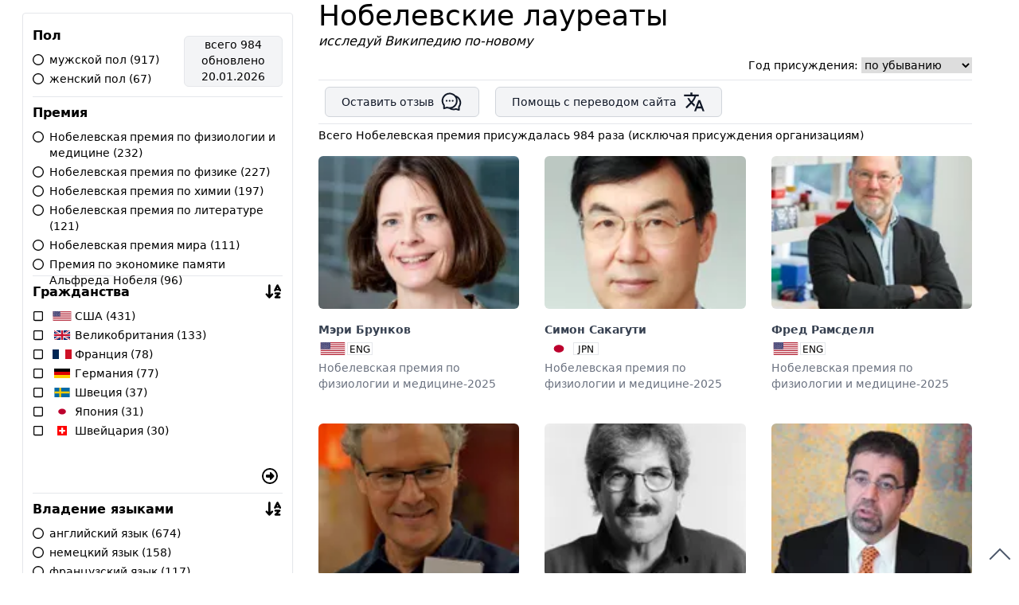

--- FILE ---
content_type: application/javascript; charset=utf-8
request_url: https://www.nobelists.org/_astro/faceted.6CrW11Od.js
body_size: 47874
content:
import{k as Ma,r as Ee,q as Bi,c as M,s as Bt,i as Yi,u as Ui,o as F,w as Fa,x as rn,b as D,y as Vi,a as w,n as La,f as Y,t as N,z as Hi,A as qi,e as Ue,l as Gi,F as ie,h as le,B as Xi,j as $,C as $i,D as fr,E as Ki,G as Ji}from"./runtime-dom.esm-bundler.BvUFNHBv.js";/* empty css                        */import{_ as Zi}from"./_plugin-vue_export-helper.DlAUqK2U.js";function Qi(e,t){const n=e.getBoundingClientRect();if(!t)return n.top>=0&&n.bottom<=window.innerHeight;const r=t.getBoundingClientRect();return n.top>=r.top&&n.bottom<=r.bottom}async function eo(e){return await La(),e.value instanceof HTMLElement?e.value:e.value?document.querySelector(e.value):null}function ur(e){let t=`0px 0px ${e.distance}px 0px`;e.top&&(t=`${e.distance}px 0px 0px 0px`);const n=new IntersectionObserver(r=>{r[0].isIntersecting&&(e.firstload&&e.emit(),e.firstload=!0)},{root:e.parentEl,rootMargin:t});return n.observe(e.infiniteLoading.value),n}const Ra=(e,t)=>{const n=e.__vccOpts||e;for(const[r,a]of t)n[r]=a;return n},to={},no=e=>(Hi("data-v-d3e37633"),e=e(),qi(),e),ro={class:"container"},ao=no(()=>w("div",{class:"spinner"},null,-1)),io=[ao];function oo(e,t){return F(),M("div",ro,io)}const so=Ra(to,[["render",oo],["__scopeId","data-v-d3e37633"]]),lo={class:"state-error"},co=Ma({__name:"InfiniteLoading",props:{top:{type:Boolean,default:!1},target:{},distance:{default:0},identifier:{},firstload:{type:Boolean,default:!0},slots:{}},emits:["infinite"],setup(e,{emit:t}){const n=e;let r=null,a=0;const o=Ee(null),i=Ee(""),{top:s,firstload:c,distance:f}=n,{identifier:u,target:g}=Bi(n),m={infiniteLoading:o,top:s,firstload:c,distance:f,parentEl:null,emit(){a=(m.parentEl||document.documentElement).scrollHeight,h.loading(),t("infinite",h)}},h={loading(){i.value="loading"},async loaded(){i.value="loaded";const p=m.parentEl||document.documentElement;await La(),s&&(p.scrollTop=p.scrollHeight-a),Qi(o.value,m.parentEl)&&m.emit()},complete(){i.value="complete",r?.disconnect()},error(){i.value="error"}};return Bt(u,()=>{r?.disconnect(),r=ur(m)}),Yi(async()=>{m.parentEl=await eo(g),r=ur(m)}),Ui(()=>{r?.disconnect()}),(p,y)=>(F(),M("div",{ref_key:"infiniteLoading",ref:o,style:{"min-height":"1px"}},[Fa(w("div",null,[rn(p.$slots,"spinner",{},()=>[Y(so)])],512),[[Vi,i.value=="loading"]]),i.value=="complete"?rn(p.$slots,"complete",{key:0},()=>{var j;return[w("span",null,N(((j=p.slots)==null?void 0:j.complete)||"No more results!"),1)]}):D("",!0),i.value=="error"?rn(p.$slots,"error",{key:1,retry:m.emit},()=>{var j;return[w("span",lo,[w("span",null,N(((j=p.slots)==null?void 0:j.error)||"Oops something went wrong!"),1),w("button",{class:"retry",onClick:y[0]||(y[0]=(..._)=>m.emit&&m.emit(..._))},"retry")])]}):D("",!0)],512))}}),fo=Ra(co,[["__scopeId","data-v-a7077831"]]);function dr(e,t){var n=Object.keys(e);if(Object.getOwnPropertySymbols){var r=Object.getOwnPropertySymbols(e);t&&(r=r.filter(function(a){return Object.getOwnPropertyDescriptor(e,a).enumerable})),n.push.apply(n,r)}return n}function P(e){for(var t=1;t<arguments.length;t++){var n=arguments[t]!=null?arguments[t]:{};t%2?dr(Object(n),!0).forEach(function(r){K(e,r,n[r])}):Object.getOwnPropertyDescriptors?Object.defineProperties(e,Object.getOwnPropertyDescriptors(n)):dr(Object(n)).forEach(function(r){Object.defineProperty(e,r,Object.getOwnPropertyDescriptor(n,r))})}return e}function Yt(e){"@babel/helpers - typeof";return Yt=typeof Symbol=="function"&&typeof Symbol.iterator=="symbol"?function(t){return typeof t}:function(t){return t&&typeof Symbol=="function"&&t.constructor===Symbol&&t!==Symbol.prototype?"symbol":typeof t},Yt(e)}function uo(e,t){if(!(e instanceof t))throw new TypeError("Cannot call a class as a function")}function ho(e,t){for(var n=0;n<t.length;n++){var r=t[n];r.enumerable=r.enumerable||!1,r.configurable=!0,"value"in r&&(r.writable=!0),Object.defineProperty(e,r.key,r)}}function mo(e,t,n){return t&&ho(e.prototype,t),Object.defineProperty(e,"prototype",{writable:!1}),e}function K(e,t,n){return t in e?Object.defineProperty(e,t,{value:n,enumerable:!0,configurable:!0,writable:!0}):e[t]=n,e}function Wn(e,t){return vo(e)||bo(e,t)||Da(e,t)||wo()}function vt(e){return go(e)||po(e)||Da(e)||yo()}function go(e){if(Array.isArray(e))return bn(e)}function vo(e){if(Array.isArray(e))return e}function po(e){if(typeof Symbol<"u"&&e[Symbol.iterator]!=null||e["@@iterator"]!=null)return Array.from(e)}function bo(e,t){var n=e==null?null:typeof Symbol<"u"&&e[Symbol.iterator]||e["@@iterator"];if(n!=null){var r=[],a=!0,o=!1,i,s;try{for(n=n.call(e);!(a=(i=n.next()).done)&&(r.push(i.value),!(t&&r.length===t));a=!0);}catch(c){o=!0,s=c}finally{try{!a&&n.return!=null&&n.return()}finally{if(o)throw s}}return r}}function Da(e,t){if(e){if(typeof e=="string")return bn(e,t);var n=Object.prototype.toString.call(e).slice(8,-1);if(n==="Object"&&e.constructor&&(n=e.constructor.name),n==="Map"||n==="Set")return Array.from(e);if(n==="Arguments"||/^(?:Ui|I)nt(?:8|16|32)(?:Clamped)?Array$/.test(n))return bn(e,t)}}function bn(e,t){(t==null||t>e.length)&&(t=e.length);for(var n=0,r=new Array(t);n<t;n++)r[n]=e[n];return r}function yo(){throw new TypeError(`Invalid attempt to spread non-iterable instance.
In order to be iterable, non-array objects must have a [Symbol.iterator]() method.`)}function wo(){throw new TypeError(`Invalid attempt to destructure non-iterable instance.
In order to be iterable, non-array objects must have a [Symbol.iterator]() method.`)}var hr=function(){},Bn={},Wa={},Ba=null,Ya={mark:hr,measure:hr};try{typeof window<"u"&&(Bn=window),typeof document<"u"&&(Wa=document),typeof MutationObserver<"u"&&(Ba=MutationObserver),typeof performance<"u"&&(Ya=performance)}catch{}var _o=Bn.navigator||{},mr=_o.userAgent,gr=mr===void 0?"":mr,Se=Bn,q=Wa,vr=Ba,xt=Ya;Se.document;var ke=!!q.documentElement&&!!q.head&&typeof q.addEventListener=="function"&&typeof q.createElement=="function",Ua=~gr.indexOf("MSIE")||~gr.indexOf("Trident/"),At,St,Ot,jt,Ct,be="___FONT_AWESOME___",yn=16,Va="fa",Ha="svg-inline--fa",Ne="data-fa-i2svg",wn="data-fa-pseudo-element",ko="data-fa-pseudo-element-pending",Yn="data-prefix",Un="data-icon",pr="fontawesome-i2svg",xo="async",Ao=["HTML","HEAD","STYLE","SCRIPT"],qa=(function(){try{return!0}catch{return!1}})(),H="classic",G="sharp",Vn=[H,G];function pt(e){return new Proxy(e,{get:function(n,r){return r in n?n[r]:n[H]}})}var ct=pt((At={},K(At,H,{fa:"solid",fas:"solid","fa-solid":"solid",far:"regular","fa-regular":"regular",fal:"light","fa-light":"light",fat:"thin","fa-thin":"thin",fad:"duotone","fa-duotone":"duotone",fab:"brands","fa-brands":"brands",fak:"kit",fakd:"kit","fa-kit":"kit","fa-kit-duotone":"kit"}),K(At,G,{fa:"solid",fass:"solid","fa-solid":"solid",fasr:"regular","fa-regular":"regular",fasl:"light","fa-light":"light",fast:"thin","fa-thin":"thin"}),At)),ft=pt((St={},K(St,H,{solid:"fas",regular:"far",light:"fal",thin:"fat",duotone:"fad",brands:"fab",kit:"fak"}),K(St,G,{solid:"fass",regular:"fasr",light:"fasl",thin:"fast"}),St)),ut=pt((Ot={},K(Ot,H,{fab:"fa-brands",fad:"fa-duotone",fak:"fa-kit",fal:"fa-light",far:"fa-regular",fas:"fa-solid",fat:"fa-thin"}),K(Ot,G,{fass:"fa-solid",fasr:"fa-regular",fasl:"fa-light",fast:"fa-thin"}),Ot)),So=pt((jt={},K(jt,H,{"fa-brands":"fab","fa-duotone":"fad","fa-kit":"fak","fa-light":"fal","fa-regular":"far","fa-solid":"fas","fa-thin":"fat"}),K(jt,G,{"fa-solid":"fass","fa-regular":"fasr","fa-light":"fasl","fa-thin":"fast"}),jt)),Oo=/fa(s|r|l|t|d|b|k|ss|sr|sl|st)?[\-\ ]/,Ga="fa-layers-text",jo=/Font ?Awesome ?([56 ]*)(Solid|Regular|Light|Thin|Duotone|Brands|Free|Pro|Sharp|Kit)?.*/i,Co=pt((Ct={},K(Ct,H,{900:"fas",400:"far",normal:"far",300:"fal",100:"fat"}),K(Ct,G,{900:"fass",400:"fasr",300:"fasl",100:"fast"}),Ct)),Xa=[1,2,3,4,5,6,7,8,9,10],Eo=Xa.concat([11,12,13,14,15,16,17,18,19,20]),zo=["class","data-prefix","data-icon","data-fa-transform","data-fa-mask"],Pe={GROUP:"duotone-group",SWAP_OPACITY:"swap-opacity",PRIMARY:"primary",SECONDARY:"secondary"},dt=new Set;Object.keys(ft[H]).map(dt.add.bind(dt));Object.keys(ft[G]).map(dt.add.bind(dt));var Po=[].concat(Vn,vt(dt),["2xs","xs","sm","lg","xl","2xl","beat","border","fade","beat-fade","bounce","flip-both","flip-horizontal","flip-vertical","flip","fw","inverse","layers-counter","layers-text","layers","li","pull-left","pull-right","pulse","rotate-180","rotate-270","rotate-90","rotate-by","shake","spin-pulse","spin-reverse","spin","stack-1x","stack-2x","stack","ul",Pe.GROUP,Pe.SWAP_OPACITY,Pe.PRIMARY,Pe.SECONDARY]).concat(Xa.map(function(e){return"".concat(e,"x")})).concat(Eo.map(function(e){return"w-".concat(e)})),it=Se.FontAwesomeConfig||{};function Io(e){var t=q.querySelector("script["+e+"]");if(t)return t.getAttribute(e)}function No(e){return e===""?!0:e==="false"?!1:e==="true"?!0:e}if(q&&typeof q.querySelector=="function"){var To=[["data-family-prefix","familyPrefix"],["data-css-prefix","cssPrefix"],["data-family-default","familyDefault"],["data-style-default","styleDefault"],["data-replacement-class","replacementClass"],["data-auto-replace-svg","autoReplaceSvg"],["data-auto-add-css","autoAddCss"],["data-auto-a11y","autoA11y"],["data-search-pseudo-elements","searchPseudoElements"],["data-observe-mutations","observeMutations"],["data-mutate-approach","mutateApproach"],["data-keep-original-source","keepOriginalSource"],["data-measure-performance","measurePerformance"],["data-show-missing-icons","showMissingIcons"]];To.forEach(function(e){var t=Wn(e,2),n=t[0],r=t[1],a=No(Io(n));a!=null&&(it[r]=a)})}var $a={styleDefault:"solid",familyDefault:"classic",cssPrefix:Va,replacementClass:Ha,autoReplaceSvg:!0,autoAddCss:!0,autoA11y:!0,searchPseudoElements:!1,observeMutations:!0,mutateApproach:"async",keepOriginalSource:!0,measurePerformance:!1,showMissingIcons:!0};it.familyPrefix&&(it.cssPrefix=it.familyPrefix);var $e=P(P({},$a),it);$e.autoReplaceSvg||($e.observeMutations=!1);var I={};Object.keys($a).forEach(function(e){Object.defineProperty(I,e,{enumerable:!0,set:function(n){$e[e]=n,ot.forEach(function(r){return r(I)})},get:function(){return $e[e]}})});Object.defineProperty(I,"familyPrefix",{enumerable:!0,set:function(t){$e.cssPrefix=t,ot.forEach(function(n){return n(I)})},get:function(){return $e.cssPrefix}});Se.FontAwesomeConfig=I;var ot=[];function Mo(e){return ot.push(e),function(){ot.splice(ot.indexOf(e),1)}}var Ve=yn,ue={size:16,x:0,y:0,rotate:0,flipX:!1,flipY:!1};function Fo(e){if(!(!e||!ke)){var t=q.createElement("style");t.setAttribute("type","text/css"),t.innerHTML=e;for(var n=q.head.childNodes,r=null,a=n.length-1;a>-1;a--){var o=n[a],i=(o.tagName||"").toUpperCase();["STYLE","LINK"].indexOf(i)>-1&&(r=o)}return q.head.insertBefore(t,r),e}}var Lo="0123456789abcdefghijklmnopqrstuvwxyzABCDEFGHIJKLMNOPQRSTUVWXYZ";function ht(){for(var e=12,t="";e-- >0;)t+=Lo[Math.random()*62|0];return t}function Ze(e){for(var t=[],n=(e||[]).length>>>0;n--;)t[n]=e[n];return t}function Hn(e){return e.classList?Ze(e.classList):(e.getAttribute("class")||"").split(" ").filter(function(t){return t})}function Ka(e){return"".concat(e).replace(/&/g,"&amp;").replace(/"/g,"&quot;").replace(/'/g,"&#39;").replace(/</g,"&lt;").replace(/>/g,"&gt;")}function Ro(e){return Object.keys(e||{}).reduce(function(t,n){return t+"".concat(n,'="').concat(Ka(e[n]),'" ')},"").trim()}function $t(e){return Object.keys(e||{}).reduce(function(t,n){return t+"".concat(n,": ").concat(e[n].trim(),";")},"")}function qn(e){return e.size!==ue.size||e.x!==ue.x||e.y!==ue.y||e.rotate!==ue.rotate||e.flipX||e.flipY}function Do(e){var t=e.transform,n=e.containerWidth,r=e.iconWidth,a={transform:"translate(".concat(n/2," 256)")},o="translate(".concat(t.x*32,", ").concat(t.y*32,") "),i="scale(".concat(t.size/16*(t.flipX?-1:1),", ").concat(t.size/16*(t.flipY?-1:1),") "),s="rotate(".concat(t.rotate," 0 0)"),c={transform:"".concat(o," ").concat(i," ").concat(s)},f={transform:"translate(".concat(r/2*-1," -256)")};return{outer:a,inner:c,path:f}}function Wo(e){var t=e.transform,n=e.width,r=n===void 0?yn:n,a=e.height,o=a===void 0?yn:a,i="";return Ua?i+="translate(".concat(t.x/Ve-r/2,"em, ").concat(t.y/Ve-o/2,"em) "):i+="translate(calc(-50% + ".concat(t.x/Ve,"em), calc(-50% + ").concat(t.y/Ve,"em)) "),i+="scale(".concat(t.size/Ve*(t.flipX?-1:1),", ").concat(t.size/Ve*(t.flipY?-1:1),") "),i+="rotate(".concat(t.rotate,"deg) "),i}var Bo=`:root, :host {
  --fa-font-solid: normal 900 1em/1 "Font Awesome 6 Solid";
  --fa-font-regular: normal 400 1em/1 "Font Awesome 6 Regular";
  --fa-font-light: normal 300 1em/1 "Font Awesome 6 Light";
  --fa-font-thin: normal 100 1em/1 "Font Awesome 6 Thin";
  --fa-font-duotone: normal 900 1em/1 "Font Awesome 6 Duotone";
  --fa-font-sharp-solid: normal 900 1em/1 "Font Awesome 6 Sharp";
  --fa-font-sharp-regular: normal 400 1em/1 "Font Awesome 6 Sharp";
  --fa-font-sharp-light: normal 300 1em/1 "Font Awesome 6 Sharp";
  --fa-font-sharp-thin: normal 100 1em/1 "Font Awesome 6 Sharp";
  --fa-font-brands: normal 400 1em/1 "Font Awesome 6 Brands";
}

svg:not(:root).svg-inline--fa, svg:not(:host).svg-inline--fa {
  overflow: visible;
  box-sizing: content-box;
}

.svg-inline--fa {
  display: var(--fa-display, inline-block);
  height: 1em;
  overflow: visible;
  vertical-align: -0.125em;
}
.svg-inline--fa.fa-2xs {
  vertical-align: 0.1em;
}
.svg-inline--fa.fa-xs {
  vertical-align: 0em;
}
.svg-inline--fa.fa-sm {
  vertical-align: -0.0714285705em;
}
.svg-inline--fa.fa-lg {
  vertical-align: -0.2em;
}
.svg-inline--fa.fa-xl {
  vertical-align: -0.25em;
}
.svg-inline--fa.fa-2xl {
  vertical-align: -0.3125em;
}
.svg-inline--fa.fa-pull-left {
  margin-right: var(--fa-pull-margin, 0.3em);
  width: auto;
}
.svg-inline--fa.fa-pull-right {
  margin-left: var(--fa-pull-margin, 0.3em);
  width: auto;
}
.svg-inline--fa.fa-li {
  width: var(--fa-li-width, 2em);
  top: 0.25em;
}
.svg-inline--fa.fa-fw {
  width: var(--fa-fw-width, 1.25em);
}

.fa-layers svg.svg-inline--fa {
  bottom: 0;
  left: 0;
  margin: auto;
  position: absolute;
  right: 0;
  top: 0;
}

.fa-layers-counter, .fa-layers-text {
  display: inline-block;
  position: absolute;
  text-align: center;
}

.fa-layers {
  display: inline-block;
  height: 1em;
  position: relative;
  text-align: center;
  vertical-align: -0.125em;
  width: 1em;
}
.fa-layers svg.svg-inline--fa {
  -webkit-transform-origin: center center;
          transform-origin: center center;
}

.fa-layers-text {
  left: 50%;
  top: 50%;
  -webkit-transform: translate(-50%, -50%);
          transform: translate(-50%, -50%);
  -webkit-transform-origin: center center;
          transform-origin: center center;
}

.fa-layers-counter {
  background-color: var(--fa-counter-background-color, #ff253a);
  border-radius: var(--fa-counter-border-radius, 1em);
  box-sizing: border-box;
  color: var(--fa-inverse, #fff);
  line-height: var(--fa-counter-line-height, 1);
  max-width: var(--fa-counter-max-width, 5em);
  min-width: var(--fa-counter-min-width, 1.5em);
  overflow: hidden;
  padding: var(--fa-counter-padding, 0.25em 0.5em);
  right: var(--fa-right, 0);
  text-overflow: ellipsis;
  top: var(--fa-top, 0);
  -webkit-transform: scale(var(--fa-counter-scale, 0.25));
          transform: scale(var(--fa-counter-scale, 0.25));
  -webkit-transform-origin: top right;
          transform-origin: top right;
}

.fa-layers-bottom-right {
  bottom: var(--fa-bottom, 0);
  right: var(--fa-right, 0);
  top: auto;
  -webkit-transform: scale(var(--fa-layers-scale, 0.25));
          transform: scale(var(--fa-layers-scale, 0.25));
  -webkit-transform-origin: bottom right;
          transform-origin: bottom right;
}

.fa-layers-bottom-left {
  bottom: var(--fa-bottom, 0);
  left: var(--fa-left, 0);
  right: auto;
  top: auto;
  -webkit-transform: scale(var(--fa-layers-scale, 0.25));
          transform: scale(var(--fa-layers-scale, 0.25));
  -webkit-transform-origin: bottom left;
          transform-origin: bottom left;
}

.fa-layers-top-right {
  top: var(--fa-top, 0);
  right: var(--fa-right, 0);
  -webkit-transform: scale(var(--fa-layers-scale, 0.25));
          transform: scale(var(--fa-layers-scale, 0.25));
  -webkit-transform-origin: top right;
          transform-origin: top right;
}

.fa-layers-top-left {
  left: var(--fa-left, 0);
  right: auto;
  top: var(--fa-top, 0);
  -webkit-transform: scale(var(--fa-layers-scale, 0.25));
          transform: scale(var(--fa-layers-scale, 0.25));
  -webkit-transform-origin: top left;
          transform-origin: top left;
}

.fa-1x {
  font-size: 1em;
}

.fa-2x {
  font-size: 2em;
}

.fa-3x {
  font-size: 3em;
}

.fa-4x {
  font-size: 4em;
}

.fa-5x {
  font-size: 5em;
}

.fa-6x {
  font-size: 6em;
}

.fa-7x {
  font-size: 7em;
}

.fa-8x {
  font-size: 8em;
}

.fa-9x {
  font-size: 9em;
}

.fa-10x {
  font-size: 10em;
}

.fa-2xs {
  font-size: 0.625em;
  line-height: 0.1em;
  vertical-align: 0.225em;
}

.fa-xs {
  font-size: 0.75em;
  line-height: 0.0833333337em;
  vertical-align: 0.125em;
}

.fa-sm {
  font-size: 0.875em;
  line-height: 0.0714285718em;
  vertical-align: 0.0535714295em;
}

.fa-lg {
  font-size: 1.25em;
  line-height: 0.05em;
  vertical-align: -0.075em;
}

.fa-xl {
  font-size: 1.5em;
  line-height: 0.0416666682em;
  vertical-align: -0.125em;
}

.fa-2xl {
  font-size: 2em;
  line-height: 0.03125em;
  vertical-align: -0.1875em;
}

.fa-fw {
  text-align: center;
  width: 1.25em;
}

.fa-ul {
  list-style-type: none;
  margin-left: var(--fa-li-margin, 2.5em);
  padding-left: 0;
}
.fa-ul > li {
  position: relative;
}

.fa-li {
  left: calc(var(--fa-li-width, 2em) * -1);
  position: absolute;
  text-align: center;
  width: var(--fa-li-width, 2em);
  line-height: inherit;
}

.fa-border {
  border-color: var(--fa-border-color, #eee);
  border-radius: var(--fa-border-radius, 0.1em);
  border-style: var(--fa-border-style, solid);
  border-width: var(--fa-border-width, 0.08em);
  padding: var(--fa-border-padding, 0.2em 0.25em 0.15em);
}

.fa-pull-left {
  float: left;
  margin-right: var(--fa-pull-margin, 0.3em);
}

.fa-pull-right {
  float: right;
  margin-left: var(--fa-pull-margin, 0.3em);
}

.fa-beat {
  -webkit-animation-name: fa-beat;
          animation-name: fa-beat;
  -webkit-animation-delay: var(--fa-animation-delay, 0s);
          animation-delay: var(--fa-animation-delay, 0s);
  -webkit-animation-direction: var(--fa-animation-direction, normal);
          animation-direction: var(--fa-animation-direction, normal);
  -webkit-animation-duration: var(--fa-animation-duration, 1s);
          animation-duration: var(--fa-animation-duration, 1s);
  -webkit-animation-iteration-count: var(--fa-animation-iteration-count, infinite);
          animation-iteration-count: var(--fa-animation-iteration-count, infinite);
  -webkit-animation-timing-function: var(--fa-animation-timing, ease-in-out);
          animation-timing-function: var(--fa-animation-timing, ease-in-out);
}

.fa-bounce {
  -webkit-animation-name: fa-bounce;
          animation-name: fa-bounce;
  -webkit-animation-delay: var(--fa-animation-delay, 0s);
          animation-delay: var(--fa-animation-delay, 0s);
  -webkit-animation-direction: var(--fa-animation-direction, normal);
          animation-direction: var(--fa-animation-direction, normal);
  -webkit-animation-duration: var(--fa-animation-duration, 1s);
          animation-duration: var(--fa-animation-duration, 1s);
  -webkit-animation-iteration-count: var(--fa-animation-iteration-count, infinite);
          animation-iteration-count: var(--fa-animation-iteration-count, infinite);
  -webkit-animation-timing-function: var(--fa-animation-timing, cubic-bezier(0.28, 0.84, 0.42, 1));
          animation-timing-function: var(--fa-animation-timing, cubic-bezier(0.28, 0.84, 0.42, 1));
}

.fa-fade {
  -webkit-animation-name: fa-fade;
          animation-name: fa-fade;
  -webkit-animation-delay: var(--fa-animation-delay, 0s);
          animation-delay: var(--fa-animation-delay, 0s);
  -webkit-animation-direction: var(--fa-animation-direction, normal);
          animation-direction: var(--fa-animation-direction, normal);
  -webkit-animation-duration: var(--fa-animation-duration, 1s);
          animation-duration: var(--fa-animation-duration, 1s);
  -webkit-animation-iteration-count: var(--fa-animation-iteration-count, infinite);
          animation-iteration-count: var(--fa-animation-iteration-count, infinite);
  -webkit-animation-timing-function: var(--fa-animation-timing, cubic-bezier(0.4, 0, 0.6, 1));
          animation-timing-function: var(--fa-animation-timing, cubic-bezier(0.4, 0, 0.6, 1));
}

.fa-beat-fade {
  -webkit-animation-name: fa-beat-fade;
          animation-name: fa-beat-fade;
  -webkit-animation-delay: var(--fa-animation-delay, 0s);
          animation-delay: var(--fa-animation-delay, 0s);
  -webkit-animation-direction: var(--fa-animation-direction, normal);
          animation-direction: var(--fa-animation-direction, normal);
  -webkit-animation-duration: var(--fa-animation-duration, 1s);
          animation-duration: var(--fa-animation-duration, 1s);
  -webkit-animation-iteration-count: var(--fa-animation-iteration-count, infinite);
          animation-iteration-count: var(--fa-animation-iteration-count, infinite);
  -webkit-animation-timing-function: var(--fa-animation-timing, cubic-bezier(0.4, 0, 0.6, 1));
          animation-timing-function: var(--fa-animation-timing, cubic-bezier(0.4, 0, 0.6, 1));
}

.fa-flip {
  -webkit-animation-name: fa-flip;
          animation-name: fa-flip;
  -webkit-animation-delay: var(--fa-animation-delay, 0s);
          animation-delay: var(--fa-animation-delay, 0s);
  -webkit-animation-direction: var(--fa-animation-direction, normal);
          animation-direction: var(--fa-animation-direction, normal);
  -webkit-animation-duration: var(--fa-animation-duration, 1s);
          animation-duration: var(--fa-animation-duration, 1s);
  -webkit-animation-iteration-count: var(--fa-animation-iteration-count, infinite);
          animation-iteration-count: var(--fa-animation-iteration-count, infinite);
  -webkit-animation-timing-function: var(--fa-animation-timing, ease-in-out);
          animation-timing-function: var(--fa-animation-timing, ease-in-out);
}

.fa-shake {
  -webkit-animation-name: fa-shake;
          animation-name: fa-shake;
  -webkit-animation-delay: var(--fa-animation-delay, 0s);
          animation-delay: var(--fa-animation-delay, 0s);
  -webkit-animation-direction: var(--fa-animation-direction, normal);
          animation-direction: var(--fa-animation-direction, normal);
  -webkit-animation-duration: var(--fa-animation-duration, 1s);
          animation-duration: var(--fa-animation-duration, 1s);
  -webkit-animation-iteration-count: var(--fa-animation-iteration-count, infinite);
          animation-iteration-count: var(--fa-animation-iteration-count, infinite);
  -webkit-animation-timing-function: var(--fa-animation-timing, linear);
          animation-timing-function: var(--fa-animation-timing, linear);
}

.fa-spin {
  -webkit-animation-name: fa-spin;
          animation-name: fa-spin;
  -webkit-animation-delay: var(--fa-animation-delay, 0s);
          animation-delay: var(--fa-animation-delay, 0s);
  -webkit-animation-direction: var(--fa-animation-direction, normal);
          animation-direction: var(--fa-animation-direction, normal);
  -webkit-animation-duration: var(--fa-animation-duration, 2s);
          animation-duration: var(--fa-animation-duration, 2s);
  -webkit-animation-iteration-count: var(--fa-animation-iteration-count, infinite);
          animation-iteration-count: var(--fa-animation-iteration-count, infinite);
  -webkit-animation-timing-function: var(--fa-animation-timing, linear);
          animation-timing-function: var(--fa-animation-timing, linear);
}

.fa-spin-reverse {
  --fa-animation-direction: reverse;
}

.fa-pulse,
.fa-spin-pulse {
  -webkit-animation-name: fa-spin;
          animation-name: fa-spin;
  -webkit-animation-direction: var(--fa-animation-direction, normal);
          animation-direction: var(--fa-animation-direction, normal);
  -webkit-animation-duration: var(--fa-animation-duration, 1s);
          animation-duration: var(--fa-animation-duration, 1s);
  -webkit-animation-iteration-count: var(--fa-animation-iteration-count, infinite);
          animation-iteration-count: var(--fa-animation-iteration-count, infinite);
  -webkit-animation-timing-function: var(--fa-animation-timing, steps(8));
          animation-timing-function: var(--fa-animation-timing, steps(8));
}

@media (prefers-reduced-motion: reduce) {
  .fa-beat,
.fa-bounce,
.fa-fade,
.fa-beat-fade,
.fa-flip,
.fa-pulse,
.fa-shake,
.fa-spin,
.fa-spin-pulse {
    -webkit-animation-delay: -1ms;
            animation-delay: -1ms;
    -webkit-animation-duration: 1ms;
            animation-duration: 1ms;
    -webkit-animation-iteration-count: 1;
            animation-iteration-count: 1;
    -webkit-transition-delay: 0s;
            transition-delay: 0s;
    -webkit-transition-duration: 0s;
            transition-duration: 0s;
  }
}
@-webkit-keyframes fa-beat {
  0%, 90% {
    -webkit-transform: scale(1);
            transform: scale(1);
  }
  45% {
    -webkit-transform: scale(var(--fa-beat-scale, 1.25));
            transform: scale(var(--fa-beat-scale, 1.25));
  }
}
@keyframes fa-beat {
  0%, 90% {
    -webkit-transform: scale(1);
            transform: scale(1);
  }
  45% {
    -webkit-transform: scale(var(--fa-beat-scale, 1.25));
            transform: scale(var(--fa-beat-scale, 1.25));
  }
}
@-webkit-keyframes fa-bounce {
  0% {
    -webkit-transform: scale(1, 1) translateY(0);
            transform: scale(1, 1) translateY(0);
  }
  10% {
    -webkit-transform: scale(var(--fa-bounce-start-scale-x, 1.1), var(--fa-bounce-start-scale-y, 0.9)) translateY(0);
            transform: scale(var(--fa-bounce-start-scale-x, 1.1), var(--fa-bounce-start-scale-y, 0.9)) translateY(0);
  }
  30% {
    -webkit-transform: scale(var(--fa-bounce-jump-scale-x, 0.9), var(--fa-bounce-jump-scale-y, 1.1)) translateY(var(--fa-bounce-height, -0.5em));
            transform: scale(var(--fa-bounce-jump-scale-x, 0.9), var(--fa-bounce-jump-scale-y, 1.1)) translateY(var(--fa-bounce-height, -0.5em));
  }
  50% {
    -webkit-transform: scale(var(--fa-bounce-land-scale-x, 1.05), var(--fa-bounce-land-scale-y, 0.95)) translateY(0);
            transform: scale(var(--fa-bounce-land-scale-x, 1.05), var(--fa-bounce-land-scale-y, 0.95)) translateY(0);
  }
  57% {
    -webkit-transform: scale(1, 1) translateY(var(--fa-bounce-rebound, -0.125em));
            transform: scale(1, 1) translateY(var(--fa-bounce-rebound, -0.125em));
  }
  64% {
    -webkit-transform: scale(1, 1) translateY(0);
            transform: scale(1, 1) translateY(0);
  }
  100% {
    -webkit-transform: scale(1, 1) translateY(0);
            transform: scale(1, 1) translateY(0);
  }
}
@keyframes fa-bounce {
  0% {
    -webkit-transform: scale(1, 1) translateY(0);
            transform: scale(1, 1) translateY(0);
  }
  10% {
    -webkit-transform: scale(var(--fa-bounce-start-scale-x, 1.1), var(--fa-bounce-start-scale-y, 0.9)) translateY(0);
            transform: scale(var(--fa-bounce-start-scale-x, 1.1), var(--fa-bounce-start-scale-y, 0.9)) translateY(0);
  }
  30% {
    -webkit-transform: scale(var(--fa-bounce-jump-scale-x, 0.9), var(--fa-bounce-jump-scale-y, 1.1)) translateY(var(--fa-bounce-height, -0.5em));
            transform: scale(var(--fa-bounce-jump-scale-x, 0.9), var(--fa-bounce-jump-scale-y, 1.1)) translateY(var(--fa-bounce-height, -0.5em));
  }
  50% {
    -webkit-transform: scale(var(--fa-bounce-land-scale-x, 1.05), var(--fa-bounce-land-scale-y, 0.95)) translateY(0);
            transform: scale(var(--fa-bounce-land-scale-x, 1.05), var(--fa-bounce-land-scale-y, 0.95)) translateY(0);
  }
  57% {
    -webkit-transform: scale(1, 1) translateY(var(--fa-bounce-rebound, -0.125em));
            transform: scale(1, 1) translateY(var(--fa-bounce-rebound, -0.125em));
  }
  64% {
    -webkit-transform: scale(1, 1) translateY(0);
            transform: scale(1, 1) translateY(0);
  }
  100% {
    -webkit-transform: scale(1, 1) translateY(0);
            transform: scale(1, 1) translateY(0);
  }
}
@-webkit-keyframes fa-fade {
  50% {
    opacity: var(--fa-fade-opacity, 0.4);
  }
}
@keyframes fa-fade {
  50% {
    opacity: var(--fa-fade-opacity, 0.4);
  }
}
@-webkit-keyframes fa-beat-fade {
  0%, 100% {
    opacity: var(--fa-beat-fade-opacity, 0.4);
    -webkit-transform: scale(1);
            transform: scale(1);
  }
  50% {
    opacity: 1;
    -webkit-transform: scale(var(--fa-beat-fade-scale, 1.125));
            transform: scale(var(--fa-beat-fade-scale, 1.125));
  }
}
@keyframes fa-beat-fade {
  0%, 100% {
    opacity: var(--fa-beat-fade-opacity, 0.4);
    -webkit-transform: scale(1);
            transform: scale(1);
  }
  50% {
    opacity: 1;
    -webkit-transform: scale(var(--fa-beat-fade-scale, 1.125));
            transform: scale(var(--fa-beat-fade-scale, 1.125));
  }
}
@-webkit-keyframes fa-flip {
  50% {
    -webkit-transform: rotate3d(var(--fa-flip-x, 0), var(--fa-flip-y, 1), var(--fa-flip-z, 0), var(--fa-flip-angle, -180deg));
            transform: rotate3d(var(--fa-flip-x, 0), var(--fa-flip-y, 1), var(--fa-flip-z, 0), var(--fa-flip-angle, -180deg));
  }
}
@keyframes fa-flip {
  50% {
    -webkit-transform: rotate3d(var(--fa-flip-x, 0), var(--fa-flip-y, 1), var(--fa-flip-z, 0), var(--fa-flip-angle, -180deg));
            transform: rotate3d(var(--fa-flip-x, 0), var(--fa-flip-y, 1), var(--fa-flip-z, 0), var(--fa-flip-angle, -180deg));
  }
}
@-webkit-keyframes fa-shake {
  0% {
    -webkit-transform: rotate(-15deg);
            transform: rotate(-15deg);
  }
  4% {
    -webkit-transform: rotate(15deg);
            transform: rotate(15deg);
  }
  8%, 24% {
    -webkit-transform: rotate(-18deg);
            transform: rotate(-18deg);
  }
  12%, 28% {
    -webkit-transform: rotate(18deg);
            transform: rotate(18deg);
  }
  16% {
    -webkit-transform: rotate(-22deg);
            transform: rotate(-22deg);
  }
  20% {
    -webkit-transform: rotate(22deg);
            transform: rotate(22deg);
  }
  32% {
    -webkit-transform: rotate(-12deg);
            transform: rotate(-12deg);
  }
  36% {
    -webkit-transform: rotate(12deg);
            transform: rotate(12deg);
  }
  40%, 100% {
    -webkit-transform: rotate(0deg);
            transform: rotate(0deg);
  }
}
@keyframes fa-shake {
  0% {
    -webkit-transform: rotate(-15deg);
            transform: rotate(-15deg);
  }
  4% {
    -webkit-transform: rotate(15deg);
            transform: rotate(15deg);
  }
  8%, 24% {
    -webkit-transform: rotate(-18deg);
            transform: rotate(-18deg);
  }
  12%, 28% {
    -webkit-transform: rotate(18deg);
            transform: rotate(18deg);
  }
  16% {
    -webkit-transform: rotate(-22deg);
            transform: rotate(-22deg);
  }
  20% {
    -webkit-transform: rotate(22deg);
            transform: rotate(22deg);
  }
  32% {
    -webkit-transform: rotate(-12deg);
            transform: rotate(-12deg);
  }
  36% {
    -webkit-transform: rotate(12deg);
            transform: rotate(12deg);
  }
  40%, 100% {
    -webkit-transform: rotate(0deg);
            transform: rotate(0deg);
  }
}
@-webkit-keyframes fa-spin {
  0% {
    -webkit-transform: rotate(0deg);
            transform: rotate(0deg);
  }
  100% {
    -webkit-transform: rotate(360deg);
            transform: rotate(360deg);
  }
}
@keyframes fa-spin {
  0% {
    -webkit-transform: rotate(0deg);
            transform: rotate(0deg);
  }
  100% {
    -webkit-transform: rotate(360deg);
            transform: rotate(360deg);
  }
}
.fa-rotate-90 {
  -webkit-transform: rotate(90deg);
          transform: rotate(90deg);
}

.fa-rotate-180 {
  -webkit-transform: rotate(180deg);
          transform: rotate(180deg);
}

.fa-rotate-270 {
  -webkit-transform: rotate(270deg);
          transform: rotate(270deg);
}

.fa-flip-horizontal {
  -webkit-transform: scale(-1, 1);
          transform: scale(-1, 1);
}

.fa-flip-vertical {
  -webkit-transform: scale(1, -1);
          transform: scale(1, -1);
}

.fa-flip-both,
.fa-flip-horizontal.fa-flip-vertical {
  -webkit-transform: scale(-1, -1);
          transform: scale(-1, -1);
}

.fa-rotate-by {
  -webkit-transform: rotate(var(--fa-rotate-angle, 0));
          transform: rotate(var(--fa-rotate-angle, 0));
}

.fa-stack {
  display: inline-block;
  vertical-align: middle;
  height: 2em;
  position: relative;
  width: 2.5em;
}

.fa-stack-1x,
.fa-stack-2x {
  bottom: 0;
  left: 0;
  margin: auto;
  position: absolute;
  right: 0;
  top: 0;
  z-index: var(--fa-stack-z-index, auto);
}

.svg-inline--fa.fa-stack-1x {
  height: 1em;
  width: 1.25em;
}
.svg-inline--fa.fa-stack-2x {
  height: 2em;
  width: 2.5em;
}

.fa-inverse {
  color: var(--fa-inverse, #fff);
}

.sr-only,
.fa-sr-only {
  position: absolute;
  width: 1px;
  height: 1px;
  padding: 0;
  margin: -1px;
  overflow: hidden;
  clip: rect(0, 0, 0, 0);
  white-space: nowrap;
  border-width: 0;
}

.sr-only-focusable:not(:focus),
.fa-sr-only-focusable:not(:focus) {
  position: absolute;
  width: 1px;
  height: 1px;
  padding: 0;
  margin: -1px;
  overflow: hidden;
  clip: rect(0, 0, 0, 0);
  white-space: nowrap;
  border-width: 0;
}

.svg-inline--fa .fa-primary {
  fill: var(--fa-primary-color, currentColor);
  opacity: var(--fa-primary-opacity, 1);
}

.svg-inline--fa .fa-secondary {
  fill: var(--fa-secondary-color, currentColor);
  opacity: var(--fa-secondary-opacity, 0.4);
}

.svg-inline--fa.fa-swap-opacity .fa-primary {
  opacity: var(--fa-secondary-opacity, 0.4);
}

.svg-inline--fa.fa-swap-opacity .fa-secondary {
  opacity: var(--fa-primary-opacity, 1);
}

.svg-inline--fa mask .fa-primary,
.svg-inline--fa mask .fa-secondary {
  fill: black;
}

.fad.fa-inverse,
.fa-duotone.fa-inverse {
  color: var(--fa-inverse, #fff);
}`;function Ja(){var e=Va,t=Ha,n=I.cssPrefix,r=I.replacementClass,a=Bo;if(n!==e||r!==t){var o=new RegExp("\\.".concat(e,"\\-"),"g"),i=new RegExp("\\--".concat(e,"\\-"),"g"),s=new RegExp("\\.".concat(t),"g");a=a.replace(o,".".concat(n,"-")).replace(i,"--".concat(n,"-")).replace(s,".".concat(r))}return a}var br=!1;function an(){I.autoAddCss&&!br&&(Fo(Ja()),br=!0)}var Yo={mixout:function(){return{dom:{css:Ja,insertCss:an}}},hooks:function(){return{beforeDOMElementCreation:function(){an()},beforeI2svg:function(){an()}}}},ye=Se||{};ye[be]||(ye[be]={});ye[be].styles||(ye[be].styles={});ye[be].hooks||(ye[be].hooks={});ye[be].shims||(ye[be].shims=[]);var ce=ye[be],Za=[],Uo=function e(){q.removeEventListener("DOMContentLoaded",e),Ut=1,Za.map(function(t){return t()})},Ut=!1;ke&&(Ut=(q.documentElement.doScroll?/^loaded|^c/:/^loaded|^i|^c/).test(q.readyState),Ut||q.addEventListener("DOMContentLoaded",Uo));function Vo(e){ke&&(Ut?setTimeout(e,0):Za.push(e))}function bt(e){var t=e.tag,n=e.attributes,r=n===void 0?{}:n,a=e.children,o=a===void 0?[]:a;return typeof e=="string"?Ka(e):"<".concat(t," ").concat(Ro(r),">").concat(o.map(bt).join(""),"</").concat(t,">")}function yr(e,t,n){if(e&&e[t]&&e[t][n])return{prefix:t,iconName:n,icon:e[t][n]}}var on=function(t,n,r,a){var o=Object.keys(t),i=o.length,s=n,c,f,u;for(r===void 0?(c=1,u=t[o[0]]):(c=0,u=r);c<i;c++)f=o[c],u=s(u,t[f],f,t);return u};function Ho(e){for(var t=[],n=0,r=e.length;n<r;){var a=e.charCodeAt(n++);if(a>=55296&&a<=56319&&n<r){var o=e.charCodeAt(n++);(o&64512)==56320?t.push(((a&1023)<<10)+(o&1023)+65536):(t.push(a),n--)}else t.push(a)}return t}function _n(e){var t=Ho(e);return t.length===1?t[0].toString(16):null}function qo(e,t){var n=e.length,r=e.charCodeAt(t),a;return r>=55296&&r<=56319&&n>t+1&&(a=e.charCodeAt(t+1),a>=56320&&a<=57343)?(r-55296)*1024+a-56320+65536:r}function wr(e){return Object.keys(e).reduce(function(t,n){var r=e[n],a=!!r.icon;return a?t[r.iconName]=r.icon:t[n]=r,t},{})}function kn(e,t){var n=arguments.length>2&&arguments[2]!==void 0?arguments[2]:{},r=n.skipHooks,a=r===void 0?!1:r,o=wr(t);typeof ce.hooks.addPack=="function"&&!a?ce.hooks.addPack(e,wr(t)):ce.styles[e]=P(P({},ce.styles[e]||{}),o),e==="fas"&&kn("fa",t)}var Et,zt,Pt,He=ce.styles,Go=ce.shims,Xo=(Et={},K(Et,H,Object.values(ut[H])),K(Et,G,Object.values(ut[G])),Et),Gn=null,Qa={},ei={},ti={},ni={},ri={},$o=(zt={},K(zt,H,Object.keys(ct[H])),K(zt,G,Object.keys(ct[G])),zt);function Ko(e){return~Po.indexOf(e)}function Jo(e,t){var n=t.split("-"),r=n[0],a=n.slice(1).join("-");return r===e&&a!==""&&!Ko(a)?a:null}var ai=function(){var t=function(o){return on(He,function(i,s,c){return i[c]=on(s,o,{}),i},{})};Qa=t(function(a,o,i){if(o[3]&&(a[o[3]]=i),o[2]){var s=o[2].filter(function(c){return typeof c=="number"});s.forEach(function(c){a[c.toString(16)]=i})}return a}),ei=t(function(a,o,i){if(a[i]=i,o[2]){var s=o[2].filter(function(c){return typeof c=="string"});s.forEach(function(c){a[c]=i})}return a}),ri=t(function(a,o,i){var s=o[2];return a[i]=i,s.forEach(function(c){a[c]=i}),a});var n="far"in He||I.autoFetchSvg,r=on(Go,function(a,o){var i=o[0],s=o[1],c=o[2];return s==="far"&&!n&&(s="fas"),typeof i=="string"&&(a.names[i]={prefix:s,iconName:c}),typeof i=="number"&&(a.unicodes[i.toString(16)]={prefix:s,iconName:c}),a},{names:{},unicodes:{}});ti=r.names,ni=r.unicodes,Gn=Kt(I.styleDefault,{family:I.familyDefault})};Mo(function(e){Gn=Kt(e.styleDefault,{family:I.familyDefault})});ai();function Xn(e,t){return(Qa[e]||{})[t]}function Zo(e,t){return(ei[e]||{})[t]}function Ie(e,t){return(ri[e]||{})[t]}function ii(e){return ti[e]||{prefix:null,iconName:null}}function Qo(e){var t=ni[e],n=Xn("fas",e);return t||(n?{prefix:"fas",iconName:n}:null)||{prefix:null,iconName:null}}function Oe(){return Gn}var $n=function(){return{prefix:null,iconName:null,rest:[]}};function Kt(e){var t=arguments.length>1&&arguments[1]!==void 0?arguments[1]:{},n=t.family,r=n===void 0?H:n,a=ct[r][e],o=ft[r][e]||ft[r][a],i=e in ce.styles?e:null;return o||i||null}var _r=(Pt={},K(Pt,H,Object.keys(ut[H])),K(Pt,G,Object.keys(ut[G])),Pt);function Jt(e){var t,n=arguments.length>1&&arguments[1]!==void 0?arguments[1]:{},r=n.skipLookups,a=r===void 0?!1:r,o=(t={},K(t,H,"".concat(I.cssPrefix,"-").concat(H)),K(t,G,"".concat(I.cssPrefix,"-").concat(G)),t),i=null,s=H;(e.includes(o[H])||e.some(function(f){return _r[H].includes(f)}))&&(s=H),(e.includes(o[G])||e.some(function(f){return _r[G].includes(f)}))&&(s=G);var c=e.reduce(function(f,u){var g=Jo(I.cssPrefix,u);if(He[u]?(u=Xo[s].includes(u)?So[s][u]:u,i=u,f.prefix=u):$o[s].indexOf(u)>-1?(i=u,f.prefix=Kt(u,{family:s})):g?f.iconName=g:u!==I.replacementClass&&u!==o[H]&&u!==o[G]&&f.rest.push(u),!a&&f.prefix&&f.iconName){var m=i==="fa"?ii(f.iconName):{},h=Ie(f.prefix,f.iconName);m.prefix&&(i=null),f.iconName=m.iconName||h||f.iconName,f.prefix=m.prefix||f.prefix,f.prefix==="far"&&!He.far&&He.fas&&!I.autoFetchSvg&&(f.prefix="fas")}return f},$n());return(e.includes("fa-brands")||e.includes("fab"))&&(c.prefix="fab"),(e.includes("fa-duotone")||e.includes("fad"))&&(c.prefix="fad"),!c.prefix&&s===G&&(He.fass||I.autoFetchSvg)&&(c.prefix="fass",c.iconName=Ie(c.prefix,c.iconName)||c.iconName),(c.prefix==="fa"||i==="fa")&&(c.prefix=Oe()||"fas"),c}var es=(function(){function e(){uo(this,e),this.definitions={}}return mo(e,[{key:"add",value:function(){for(var n=this,r=arguments.length,a=new Array(r),o=0;o<r;o++)a[o]=arguments[o];var i=a.reduce(this._pullDefinitions,{});Object.keys(i).forEach(function(s){n.definitions[s]=P(P({},n.definitions[s]||{}),i[s]),kn(s,i[s]);var c=ut[H][s];c&&kn(c,i[s]),ai()})}},{key:"reset",value:function(){this.definitions={}}},{key:"_pullDefinitions",value:function(n,r){var a=r.prefix&&r.iconName&&r.icon?{0:r}:r;return Object.keys(a).map(function(o){var i=a[o],s=i.prefix,c=i.iconName,f=i.icon,u=f[2];n[s]||(n[s]={}),u.length>0&&u.forEach(function(g){typeof g=="string"&&(n[s][g]=f)}),n[s][c]=f}),n}}]),e})(),kr=[],qe={},Ge={},ts=Object.keys(Ge);function ns(e,t){var n=t.mixoutsTo;return kr=e,qe={},Object.keys(Ge).forEach(function(r){ts.indexOf(r)===-1&&delete Ge[r]}),kr.forEach(function(r){var a=r.mixout?r.mixout():{};if(Object.keys(a).forEach(function(i){typeof a[i]=="function"&&(n[i]=a[i]),Yt(a[i])==="object"&&Object.keys(a[i]).forEach(function(s){n[i]||(n[i]={}),n[i][s]=a[i][s]})}),r.hooks){var o=r.hooks();Object.keys(o).forEach(function(i){qe[i]||(qe[i]=[]),qe[i].push(o[i])})}r.provides&&r.provides(Ge)}),n}function xn(e,t){for(var n=arguments.length,r=new Array(n>2?n-2:0),a=2;a<n;a++)r[a-2]=arguments[a];var o=qe[e]||[];return o.forEach(function(i){t=i.apply(null,[t].concat(r))}),t}function Te(e){for(var t=arguments.length,n=new Array(t>1?t-1:0),r=1;r<t;r++)n[r-1]=arguments[r];var a=qe[e]||[];a.forEach(function(o){o.apply(null,n)})}function we(){var e=arguments[0],t=Array.prototype.slice.call(arguments,1);return Ge[e]?Ge[e].apply(null,t):void 0}function An(e){e.prefix==="fa"&&(e.prefix="fas");var t=e.iconName,n=e.prefix||Oe();if(t)return t=Ie(n,t)||t,yr(oi.definitions,n,t)||yr(ce.styles,n,t)}var oi=new es,rs=function(){I.autoReplaceSvg=!1,I.observeMutations=!1,Te("noAuto")},as={i2svg:function(){var t=arguments.length>0&&arguments[0]!==void 0?arguments[0]:{};return ke?(Te("beforeI2svg",t),we("pseudoElements2svg",t),we("i2svg",t)):Promise.reject("Operation requires a DOM of some kind.")},watch:function(){var t=arguments.length>0&&arguments[0]!==void 0?arguments[0]:{},n=t.autoReplaceSvgRoot;I.autoReplaceSvg===!1&&(I.autoReplaceSvg=!0),I.observeMutations=!0,Vo(function(){os({autoReplaceSvgRoot:n}),Te("watch",t)})}},is={icon:function(t){if(t===null)return null;if(Yt(t)==="object"&&t.prefix&&t.iconName)return{prefix:t.prefix,iconName:Ie(t.prefix,t.iconName)||t.iconName};if(Array.isArray(t)&&t.length===2){var n=t[1].indexOf("fa-")===0?t[1].slice(3):t[1],r=Kt(t[0]);return{prefix:r,iconName:Ie(r,n)||n}}if(typeof t=="string"&&(t.indexOf("".concat(I.cssPrefix,"-"))>-1||t.match(Oo))){var a=Jt(t.split(" "),{skipLookups:!0});return{prefix:a.prefix||Oe(),iconName:Ie(a.prefix,a.iconName)||a.iconName}}if(typeof t=="string"){var o=Oe();return{prefix:o,iconName:Ie(o,t)||t}}}},re={noAuto:rs,config:I,dom:as,parse:is,library:oi,findIconDefinition:An,toHtml:bt},os=function(){var t=arguments.length>0&&arguments[0]!==void 0?arguments[0]:{},n=t.autoReplaceSvgRoot,r=n===void 0?q:n;(Object.keys(ce.styles).length>0||I.autoFetchSvg)&&ke&&I.autoReplaceSvg&&re.dom.i2svg({node:r})};function Zt(e,t){return Object.defineProperty(e,"abstract",{get:t}),Object.defineProperty(e,"html",{get:function(){return e.abstract.map(function(r){return bt(r)})}}),Object.defineProperty(e,"node",{get:function(){if(ke){var r=q.createElement("div");return r.innerHTML=e.html,r.children}}}),e}function ss(e){var t=e.children,n=e.main,r=e.mask,a=e.attributes,o=e.styles,i=e.transform;if(qn(i)&&n.found&&!r.found){var s=n.width,c=n.height,f={x:s/c/2,y:.5};a.style=$t(P(P({},o),{},{"transform-origin":"".concat(f.x+i.x/16,"em ").concat(f.y+i.y/16,"em")}))}return[{tag:"svg",attributes:a,children:t}]}function ls(e){var t=e.prefix,n=e.iconName,r=e.children,a=e.attributes,o=e.symbol,i=o===!0?"".concat(t,"-").concat(I.cssPrefix,"-").concat(n):o;return[{tag:"svg",attributes:{style:"display: none;"},children:[{tag:"symbol",attributes:P(P({},a),{},{id:i}),children:r}]}]}function Kn(e){var t=e.icons,n=t.main,r=t.mask,a=e.prefix,o=e.iconName,i=e.transform,s=e.symbol,c=e.title,f=e.maskId,u=e.titleId,g=e.extra,m=e.watchable,h=m===void 0?!1:m,p=r.found?r:n,y=p.width,j=p.height,_=a==="fak",A=[I.replacementClass,o?"".concat(I.cssPrefix,"-").concat(o):""].filter(function(X){return g.classes.indexOf(X)===-1}).filter(function(X){return X!==""||!!X}).concat(g.classes).join(" "),k={children:[],attributes:P(P({},g.attributes),{},{"data-prefix":a,"data-icon":o,class:A,role:g.attributes.role||"img",xmlns:"http://www.w3.org/2000/svg",viewBox:"0 0 ".concat(y," ").concat(j)})},x=_&&!~g.classes.indexOf("fa-fw")?{width:"".concat(y/j*16*.0625,"em")}:{};h&&(k.attributes[Ne]=""),c&&(k.children.push({tag:"title",attributes:{id:k.attributes["aria-labelledby"]||"title-".concat(u||ht())},children:[c]}),delete k.attributes.title);var E=P(P({},k),{},{prefix:a,iconName:o,main:n,mask:r,maskId:f,transform:i,symbol:s,styles:P(P({},x),g.styles)}),C=r.found&&n.found?we("generateAbstractMask",E)||{children:[],attributes:{}}:we("generateAbstractIcon",E)||{children:[],attributes:{}},T=C.children,Q=C.attributes;return E.children=T,E.attributes=Q,s?ls(E):ss(E)}function xr(e){var t=e.content,n=e.width,r=e.height,a=e.transform,o=e.title,i=e.extra,s=e.watchable,c=s===void 0?!1:s,f=P(P(P({},i.attributes),o?{title:o}:{}),{},{class:i.classes.join(" ")});c&&(f[Ne]="");var u=P({},i.styles);qn(a)&&(u.transform=Wo({transform:a,width:n,height:r}),u["-webkit-transform"]=u.transform);var g=$t(u);g.length>0&&(f.style=g);var m=[];return m.push({tag:"span",attributes:f,children:[t]}),o&&m.push({tag:"span",attributes:{class:"sr-only"},children:[o]}),m}function cs(e){var t=e.content,n=e.title,r=e.extra,a=P(P(P({},r.attributes),n?{title:n}:{}),{},{class:r.classes.join(" ")}),o=$t(r.styles);o.length>0&&(a.style=o);var i=[];return i.push({tag:"span",attributes:a,children:[t]}),n&&i.push({tag:"span",attributes:{class:"sr-only"},children:[n]}),i}var sn=ce.styles;function Sn(e){var t=e[0],n=e[1],r=e.slice(4),a=Wn(r,1),o=a[0],i=null;return Array.isArray(o)?i={tag:"g",attributes:{class:"".concat(I.cssPrefix,"-").concat(Pe.GROUP)},children:[{tag:"path",attributes:{class:"".concat(I.cssPrefix,"-").concat(Pe.SECONDARY),fill:"currentColor",d:o[0]}},{tag:"path",attributes:{class:"".concat(I.cssPrefix,"-").concat(Pe.PRIMARY),fill:"currentColor",d:o[1]}}]}:i={tag:"path",attributes:{fill:"currentColor",d:o}},{found:!0,width:t,height:n,icon:i}}var fs={found:!1,width:512,height:512};function us(e,t){!qa&&!I.showMissingIcons&&e&&console.error('Icon with name "'.concat(e,'" and prefix "').concat(t,'" is missing.'))}function On(e,t){var n=t;return t==="fa"&&I.styleDefault!==null&&(t=Oe()),new Promise(function(r,a){if(we("missingIconAbstract"),n==="fa"){var o=ii(e)||{};e=o.iconName||e,t=o.prefix||t}if(e&&t&&sn[t]&&sn[t][e]){var i=sn[t][e];return r(Sn(i))}us(e,t),r(P(P({},fs),{},{icon:I.showMissingIcons&&e?we("missingIconAbstract")||{}:{}}))})}var Ar=function(){},jn=I.measurePerformance&&xt&&xt.mark&&xt.measure?xt:{mark:Ar,measure:Ar},at='FA "6.5.2"',ds=function(t){return jn.mark("".concat(at," ").concat(t," begins")),function(){return si(t)}},si=function(t){jn.mark("".concat(at," ").concat(t," ends")),jn.measure("".concat(at," ").concat(t),"".concat(at," ").concat(t," begins"),"".concat(at," ").concat(t," ends"))},Jn={begin:ds,end:si},Lt=function(){};function Sr(e){var t=e.getAttribute?e.getAttribute(Ne):null;return typeof t=="string"}function hs(e){var t=e.getAttribute?e.getAttribute(Yn):null,n=e.getAttribute?e.getAttribute(Un):null;return t&&n}function ms(e){return e&&e.classList&&e.classList.contains&&e.classList.contains(I.replacementClass)}function gs(){if(I.autoReplaceSvg===!0)return Rt.replace;var e=Rt[I.autoReplaceSvg];return e||Rt.replace}function vs(e){return q.createElementNS("http://www.w3.org/2000/svg",e)}function ps(e){return q.createElement(e)}function li(e){var t=arguments.length>1&&arguments[1]!==void 0?arguments[1]:{},n=t.ceFn,r=n===void 0?e.tag==="svg"?vs:ps:n;if(typeof e=="string")return q.createTextNode(e);var a=r(e.tag);Object.keys(e.attributes||[]).forEach(function(i){a.setAttribute(i,e.attributes[i])});var o=e.children||[];return o.forEach(function(i){a.appendChild(li(i,{ceFn:r}))}),a}function bs(e){var t=" ".concat(e.outerHTML," ");return t="".concat(t,"Font Awesome fontawesome.com "),t}var Rt={replace:function(t){var n=t[0];if(n.parentNode)if(t[1].forEach(function(a){n.parentNode.insertBefore(li(a),n)}),n.getAttribute(Ne)===null&&I.keepOriginalSource){var r=q.createComment(bs(n));n.parentNode.replaceChild(r,n)}else n.remove()},nest:function(t){var n=t[0],r=t[1];if(~Hn(n).indexOf(I.replacementClass))return Rt.replace(t);var a=new RegExp("".concat(I.cssPrefix,"-.*"));if(delete r[0].attributes.id,r[0].attributes.class){var o=r[0].attributes.class.split(" ").reduce(function(s,c){return c===I.replacementClass||c.match(a)?s.toSvg.push(c):s.toNode.push(c),s},{toNode:[],toSvg:[]});r[0].attributes.class=o.toSvg.join(" "),o.toNode.length===0?n.removeAttribute("class"):n.setAttribute("class",o.toNode.join(" "))}var i=r.map(function(s){return bt(s)}).join(`
`);n.setAttribute(Ne,""),n.innerHTML=i}};function Or(e){e()}function ci(e,t){var n=typeof t=="function"?t:Lt;if(e.length===0)n();else{var r=Or;I.mutateApproach===xo&&(r=Se.requestAnimationFrame||Or),r(function(){var a=gs(),o=Jn.begin("mutate");e.map(a),o(),n()})}}var Zn=!1;function fi(){Zn=!0}function Cn(){Zn=!1}var Vt=null;function jr(e){if(vr&&I.observeMutations){var t=e.treeCallback,n=t===void 0?Lt:t,r=e.nodeCallback,a=r===void 0?Lt:r,o=e.pseudoElementsCallback,i=o===void 0?Lt:o,s=e.observeMutationsRoot,c=s===void 0?q:s;Vt=new vr(function(f){if(!Zn){var u=Oe();Ze(f).forEach(function(g){if(g.type==="childList"&&g.addedNodes.length>0&&!Sr(g.addedNodes[0])&&(I.searchPseudoElements&&i(g.target),n(g.target)),g.type==="attributes"&&g.target.parentNode&&I.searchPseudoElements&&i(g.target.parentNode),g.type==="attributes"&&Sr(g.target)&&~zo.indexOf(g.attributeName))if(g.attributeName==="class"&&hs(g.target)){var m=Jt(Hn(g.target)),h=m.prefix,p=m.iconName;g.target.setAttribute(Yn,h||u),p&&g.target.setAttribute(Un,p)}else ms(g.target)&&a(g.target)})}}),ke&&Vt.observe(c,{childList:!0,attributes:!0,characterData:!0,subtree:!0})}}function ys(){Vt&&Vt.disconnect()}function ws(e){var t=e.getAttribute("style"),n=[];return t&&(n=t.split(";").reduce(function(r,a){var o=a.split(":"),i=o[0],s=o.slice(1);return i&&s.length>0&&(r[i]=s.join(":").trim()),r},{})),n}function _s(e){var t=e.getAttribute("data-prefix"),n=e.getAttribute("data-icon"),r=e.innerText!==void 0?e.innerText.trim():"",a=Jt(Hn(e));return a.prefix||(a.prefix=Oe()),t&&n&&(a.prefix=t,a.iconName=n),a.iconName&&a.prefix||(a.prefix&&r.length>0&&(a.iconName=Zo(a.prefix,e.innerText)||Xn(a.prefix,_n(e.innerText))),!a.iconName&&I.autoFetchSvg&&e.firstChild&&e.firstChild.nodeType===Node.TEXT_NODE&&(a.iconName=e.firstChild.data)),a}function ks(e){var t=Ze(e.attributes).reduce(function(a,o){return a.name!=="class"&&a.name!=="style"&&(a[o.name]=o.value),a},{}),n=e.getAttribute("title"),r=e.getAttribute("data-fa-title-id");return I.autoA11y&&(n?t["aria-labelledby"]="".concat(I.replacementClass,"-title-").concat(r||ht()):(t["aria-hidden"]="true",t.focusable="false")),t}function xs(){return{iconName:null,title:null,titleId:null,prefix:null,transform:ue,symbol:!1,mask:{iconName:null,prefix:null,rest:[]},maskId:null,extra:{classes:[],styles:{},attributes:{}}}}function Cr(e){var t=arguments.length>1&&arguments[1]!==void 0?arguments[1]:{styleParser:!0},n=_s(e),r=n.iconName,a=n.prefix,o=n.rest,i=ks(e),s=xn("parseNodeAttributes",{},e),c=t.styleParser?ws(e):[];return P({iconName:r,title:e.getAttribute("title"),titleId:e.getAttribute("data-fa-title-id"),prefix:a,transform:ue,mask:{iconName:null,prefix:null,rest:[]},maskId:null,symbol:!1,extra:{classes:o,styles:c,attributes:i}},s)}var As=ce.styles;function ui(e){var t=I.autoReplaceSvg==="nest"?Cr(e,{styleParser:!1}):Cr(e);return~t.extra.classes.indexOf(Ga)?we("generateLayersText",e,t):we("generateSvgReplacementMutation",e,t)}var je=new Set;Vn.map(function(e){je.add("fa-".concat(e))});Object.keys(ct[H]).map(je.add.bind(je));Object.keys(ct[G]).map(je.add.bind(je));je=vt(je);function Er(e){var t=arguments.length>1&&arguments[1]!==void 0?arguments[1]:null;if(!ke)return Promise.resolve();var n=q.documentElement.classList,r=function(g){return n.add("".concat(pr,"-").concat(g))},a=function(g){return n.remove("".concat(pr,"-").concat(g))},o=I.autoFetchSvg?je:Vn.map(function(u){return"fa-".concat(u)}).concat(Object.keys(As));o.includes("fa")||o.push("fa");var i=[".".concat(Ga,":not([").concat(Ne,"])")].concat(o.map(function(u){return".".concat(u,":not([").concat(Ne,"])")})).join(", ");if(i.length===0)return Promise.resolve();var s=[];try{s=Ze(e.querySelectorAll(i))}catch{}if(s.length>0)r("pending"),a("complete");else return Promise.resolve();var c=Jn.begin("onTree"),f=s.reduce(function(u,g){try{var m=ui(g);m&&u.push(m)}catch(h){qa||h.name==="MissingIcon"&&console.error(h)}return u},[]);return new Promise(function(u,g){Promise.all(f).then(function(m){ci(m,function(){r("active"),r("complete"),a("pending"),typeof t=="function"&&t(),c(),u()})}).catch(function(m){c(),g(m)})})}function Ss(e){var t=arguments.length>1&&arguments[1]!==void 0?arguments[1]:null;ui(e).then(function(n){n&&ci([n],t)})}function Os(e){return function(t){var n=arguments.length>1&&arguments[1]!==void 0?arguments[1]:{},r=(t||{}).icon?t:An(t||{}),a=n.mask;return a&&(a=(a||{}).icon?a:An(a||{})),e(r,P(P({},n),{},{mask:a}))}}var js=function(t){var n=arguments.length>1&&arguments[1]!==void 0?arguments[1]:{},r=n.transform,a=r===void 0?ue:r,o=n.symbol,i=o===void 0?!1:o,s=n.mask,c=s===void 0?null:s,f=n.maskId,u=f===void 0?null:f,g=n.title,m=g===void 0?null:g,h=n.titleId,p=h===void 0?null:h,y=n.classes,j=y===void 0?[]:y,_=n.attributes,A=_===void 0?{}:_,k=n.styles,x=k===void 0?{}:k;if(t){var E=t.prefix,C=t.iconName,T=t.icon;return Zt(P({type:"icon"},t),function(){return Te("beforeDOMElementCreation",{iconDefinition:t,params:n}),I.autoA11y&&(m?A["aria-labelledby"]="".concat(I.replacementClass,"-title-").concat(p||ht()):(A["aria-hidden"]="true",A.focusable="false")),Kn({icons:{main:Sn(T),mask:c?Sn(c.icon):{found:!1,width:null,height:null,icon:{}}},prefix:E,iconName:C,transform:P(P({},ue),a),symbol:i,title:m,maskId:u,titleId:p,extra:{attributes:A,styles:x,classes:j}})})}},Cs={mixout:function(){return{icon:Os(js)}},hooks:function(){return{mutationObserverCallbacks:function(n){return n.treeCallback=Er,n.nodeCallback=Ss,n}}},provides:function(t){t.i2svg=function(n){var r=n.node,a=r===void 0?q:r,o=n.callback,i=o===void 0?function(){}:o;return Er(a,i)},t.generateSvgReplacementMutation=function(n,r){var a=r.iconName,o=r.title,i=r.titleId,s=r.prefix,c=r.transform,f=r.symbol,u=r.mask,g=r.maskId,m=r.extra;return new Promise(function(h,p){Promise.all([On(a,s),u.iconName?On(u.iconName,u.prefix):Promise.resolve({found:!1,width:512,height:512,icon:{}})]).then(function(y){var j=Wn(y,2),_=j[0],A=j[1];h([n,Kn({icons:{main:_,mask:A},prefix:s,iconName:a,transform:c,symbol:f,maskId:g,title:o,titleId:i,extra:m,watchable:!0})])}).catch(p)})},t.generateAbstractIcon=function(n){var r=n.children,a=n.attributes,o=n.main,i=n.transform,s=n.styles,c=$t(s);c.length>0&&(a.style=c);var f;return qn(i)&&(f=we("generateAbstractTransformGrouping",{main:o,transform:i,containerWidth:o.width,iconWidth:o.width})),r.push(f||o.icon),{children:r,attributes:a}}}},Es={mixout:function(){return{layer:function(n){var r=arguments.length>1&&arguments[1]!==void 0?arguments[1]:{},a=r.classes,o=a===void 0?[]:a;return Zt({type:"layer"},function(){Te("beforeDOMElementCreation",{assembler:n,params:r});var i=[];return n(function(s){Array.isArray(s)?s.map(function(c){i=i.concat(c.abstract)}):i=i.concat(s.abstract)}),[{tag:"span",attributes:{class:["".concat(I.cssPrefix,"-layers")].concat(vt(o)).join(" ")},children:i}]})}}}},zs={mixout:function(){return{counter:function(n){var r=arguments.length>1&&arguments[1]!==void 0?arguments[1]:{},a=r.title,o=a===void 0?null:a,i=r.classes,s=i===void 0?[]:i,c=r.attributes,f=c===void 0?{}:c,u=r.styles,g=u===void 0?{}:u;return Zt({type:"counter",content:n},function(){return Te("beforeDOMElementCreation",{content:n,params:r}),cs({content:n.toString(),title:o,extra:{attributes:f,styles:g,classes:["".concat(I.cssPrefix,"-layers-counter")].concat(vt(s))}})})}}}},Ps={mixout:function(){return{text:function(n){var r=arguments.length>1&&arguments[1]!==void 0?arguments[1]:{},a=r.transform,o=a===void 0?ue:a,i=r.title,s=i===void 0?null:i,c=r.classes,f=c===void 0?[]:c,u=r.attributes,g=u===void 0?{}:u,m=r.styles,h=m===void 0?{}:m;return Zt({type:"text",content:n},function(){return Te("beforeDOMElementCreation",{content:n,params:r}),xr({content:n,transform:P(P({},ue),o),title:s,extra:{attributes:g,styles:h,classes:["".concat(I.cssPrefix,"-layers-text")].concat(vt(f))}})})}}},provides:function(t){t.generateLayersText=function(n,r){var a=r.title,o=r.transform,i=r.extra,s=null,c=null;if(Ua){var f=parseInt(getComputedStyle(n).fontSize,10),u=n.getBoundingClientRect();s=u.width/f,c=u.height/f}return I.autoA11y&&!a&&(i.attributes["aria-hidden"]="true"),Promise.resolve([n,xr({content:n.innerHTML,width:s,height:c,transform:o,title:a,extra:i,watchable:!0})])}}},Is=new RegExp('"',"ug"),zr=[1105920,1112319];function Ns(e){var t=e.replace(Is,""),n=qo(t,0),r=n>=zr[0]&&n<=zr[1],a=t.length===2?t[0]===t[1]:!1;return{value:_n(a?t[0]:t),isSecondary:r||a}}function Pr(e,t){var n="".concat(ko).concat(t.replace(":","-"));return new Promise(function(r,a){if(e.getAttribute(n)!==null)return r();var o=Ze(e.children),i=o.filter(function(T){return T.getAttribute(wn)===t})[0],s=Se.getComputedStyle(e,t),c=s.getPropertyValue("font-family").match(jo),f=s.getPropertyValue("font-weight"),u=s.getPropertyValue("content");if(i&&!c)return e.removeChild(i),r();if(c&&u!=="none"&&u!==""){var g=s.getPropertyValue("content"),m=~["Sharp"].indexOf(c[2])?G:H,h=~["Solid","Regular","Light","Thin","Duotone","Brands","Kit"].indexOf(c[2])?ft[m][c[2].toLowerCase()]:Co[m][f],p=Ns(g),y=p.value,j=p.isSecondary,_=c[0].startsWith("FontAwesome"),A=Xn(h,y),k=A;if(_){var x=Qo(y);x.iconName&&x.prefix&&(A=x.iconName,h=x.prefix)}if(A&&!j&&(!i||i.getAttribute(Yn)!==h||i.getAttribute(Un)!==k)){e.setAttribute(n,k),i&&e.removeChild(i);var E=xs(),C=E.extra;C.attributes[wn]=t,On(A,h).then(function(T){var Q=Kn(P(P({},E),{},{icons:{main:T,mask:$n()},prefix:h,iconName:k,extra:C,watchable:!0})),X=q.createElementNS("http://www.w3.org/2000/svg","svg");t==="::before"?e.insertBefore(X,e.firstChild):e.appendChild(X),X.outerHTML=Q.map(function(xe){return bt(xe)}).join(`
`),e.removeAttribute(n),r()}).catch(a)}else r()}else r()})}function Ts(e){return Promise.all([Pr(e,"::before"),Pr(e,"::after")])}function Ms(e){return e.parentNode!==document.head&&!~Ao.indexOf(e.tagName.toUpperCase())&&!e.getAttribute(wn)&&(!e.parentNode||e.parentNode.tagName!=="svg")}function Ir(e){if(ke)return new Promise(function(t,n){var r=Ze(e.querySelectorAll("*")).filter(Ms).map(Ts),a=Jn.begin("searchPseudoElements");fi(),Promise.all(r).then(function(){a(),Cn(),t()}).catch(function(){a(),Cn(),n()})})}var Fs={hooks:function(){return{mutationObserverCallbacks:function(n){return n.pseudoElementsCallback=Ir,n}}},provides:function(t){t.pseudoElements2svg=function(n){var r=n.node,a=r===void 0?q:r;I.searchPseudoElements&&Ir(a)}}},Nr=!1,Ls={mixout:function(){return{dom:{unwatch:function(){fi(),Nr=!0}}}},hooks:function(){return{bootstrap:function(){jr(xn("mutationObserverCallbacks",{}))},noAuto:function(){ys()},watch:function(n){var r=n.observeMutationsRoot;Nr?Cn():jr(xn("mutationObserverCallbacks",{observeMutationsRoot:r}))}}}},Tr=function(t){var n={size:16,x:0,y:0,flipX:!1,flipY:!1,rotate:0};return t.toLowerCase().split(" ").reduce(function(r,a){var o=a.toLowerCase().split("-"),i=o[0],s=o.slice(1).join("-");if(i&&s==="h")return r.flipX=!0,r;if(i&&s==="v")return r.flipY=!0,r;if(s=parseFloat(s),isNaN(s))return r;switch(i){case"grow":r.size=r.size+s;break;case"shrink":r.size=r.size-s;break;case"left":r.x=r.x-s;break;case"right":r.x=r.x+s;break;case"up":r.y=r.y-s;break;case"down":r.y=r.y+s;break;case"rotate":r.rotate=r.rotate+s;break}return r},n)},Rs={mixout:function(){return{parse:{transform:function(n){return Tr(n)}}}},hooks:function(){return{parseNodeAttributes:function(n,r){var a=r.getAttribute("data-fa-transform");return a&&(n.transform=Tr(a)),n}}},provides:function(t){t.generateAbstractTransformGrouping=function(n){var r=n.main,a=n.transform,o=n.containerWidth,i=n.iconWidth,s={transform:"translate(".concat(o/2," 256)")},c="translate(".concat(a.x*32,", ").concat(a.y*32,") "),f="scale(".concat(a.size/16*(a.flipX?-1:1),", ").concat(a.size/16*(a.flipY?-1:1),") "),u="rotate(".concat(a.rotate," 0 0)"),g={transform:"".concat(c," ").concat(f," ").concat(u)},m={transform:"translate(".concat(i/2*-1," -256)")},h={outer:s,inner:g,path:m};return{tag:"g",attributes:P({},h.outer),children:[{tag:"g",attributes:P({},h.inner),children:[{tag:r.icon.tag,children:r.icon.children,attributes:P(P({},r.icon.attributes),h.path)}]}]}}}},ln={x:0,y:0,width:"100%",height:"100%"};function Mr(e){var t=arguments.length>1&&arguments[1]!==void 0?arguments[1]:!0;return e.attributes&&(e.attributes.fill||t)&&(e.attributes.fill="black"),e}function Ds(e){return e.tag==="g"?e.children:[e]}var Ws={hooks:function(){return{parseNodeAttributes:function(n,r){var a=r.getAttribute("data-fa-mask"),o=a?Jt(a.split(" ").map(function(i){return i.trim()})):$n();return o.prefix||(o.prefix=Oe()),n.mask=o,n.maskId=r.getAttribute("data-fa-mask-id"),n}}},provides:function(t){t.generateAbstractMask=function(n){var r=n.children,a=n.attributes,o=n.main,i=n.mask,s=n.maskId,c=n.transform,f=o.width,u=o.icon,g=i.width,m=i.icon,h=Do({transform:c,containerWidth:g,iconWidth:f}),p={tag:"rect",attributes:P(P({},ln),{},{fill:"white"})},y=u.children?{children:u.children.map(Mr)}:{},j={tag:"g",attributes:P({},h.inner),children:[Mr(P({tag:u.tag,attributes:P(P({},u.attributes),h.path)},y))]},_={tag:"g",attributes:P({},h.outer),children:[j]},A="mask-".concat(s||ht()),k="clip-".concat(s||ht()),x={tag:"mask",attributes:P(P({},ln),{},{id:A,maskUnits:"userSpaceOnUse",maskContentUnits:"userSpaceOnUse"}),children:[p,_]},E={tag:"defs",children:[{tag:"clipPath",attributes:{id:k},children:Ds(m)},x]};return r.push(E,{tag:"rect",attributes:P({fill:"currentColor","clip-path":"url(#".concat(k,")"),mask:"url(#".concat(A,")")},ln)}),{children:r,attributes:a}}}},Bs={provides:function(t){var n=!1;Se.matchMedia&&(n=Se.matchMedia("(prefers-reduced-motion: reduce)").matches),t.missingIconAbstract=function(){var r=[],a={fill:"currentColor"},o={attributeType:"XML",repeatCount:"indefinite",dur:"2s"};r.push({tag:"path",attributes:P(P({},a),{},{d:"M156.5,447.7l-12.6,29.5c-18.7-9.5-35.9-21.2-51.5-34.9l22.7-22.7C127.6,430.5,141.5,440,156.5,447.7z M40.6,272H8.5 c1.4,21.2,5.4,41.7,11.7,61.1L50,321.2C45.1,305.5,41.8,289,40.6,272z M40.6,240c1.4-18.8,5.2-37,11.1-54.1l-29.5-12.6 C14.7,194.3,10,216.7,8.5,240H40.6z M64.3,156.5c7.8-14.9,17.2-28.8,28.1-41.5L69.7,92.3c-13.7,15.6-25.5,32.8-34.9,51.5 L64.3,156.5z M397,419.6c-13.9,12-29.4,22.3-46.1,30.4l11.9,29.8c20.7-9.9,39.8-22.6,56.9-37.6L397,419.6z M115,92.4 c13.9-12,29.4-22.3,46.1-30.4l-11.9-29.8c-20.7,9.9-39.8,22.6-56.8,37.6L115,92.4z M447.7,355.5c-7.8,14.9-17.2,28.8-28.1,41.5 l22.7,22.7c13.7-15.6,25.5-32.9,34.9-51.5L447.7,355.5z M471.4,272c-1.4,18.8-5.2,37-11.1,54.1l29.5,12.6 c7.5-21.1,12.2-43.5,13.6-66.8H471.4z M321.2,462c-15.7,5-32.2,8.2-49.2,9.4v32.1c21.2-1.4,41.7-5.4,61.1-11.7L321.2,462z M240,471.4c-18.8-1.4-37-5.2-54.1-11.1l-12.6,29.5c21.1,7.5,43.5,12.2,66.8,13.6V471.4z M462,190.8c5,15.7,8.2,32.2,9.4,49.2h32.1 c-1.4-21.2-5.4-41.7-11.7-61.1L462,190.8z M92.4,397c-12-13.9-22.3-29.4-30.4-46.1l-29.8,11.9c9.9,20.7,22.6,39.8,37.6,56.9 L92.4,397z M272,40.6c18.8,1.4,36.9,5.2,54.1,11.1l12.6-29.5C317.7,14.7,295.3,10,272,8.5V40.6z M190.8,50 c15.7-5,32.2-8.2,49.2-9.4V8.5c-21.2,1.4-41.7,5.4-61.1,11.7L190.8,50z M442.3,92.3L419.6,115c12,13.9,22.3,29.4,30.5,46.1 l29.8-11.9C470,128.5,457.3,109.4,442.3,92.3z M397,92.4l22.7-22.7c-15.6-13.7-32.8-25.5-51.5-34.9l-12.6,29.5 C370.4,72.1,384.4,81.5,397,92.4z"})});var i=P(P({},o),{},{attributeName:"opacity"}),s={tag:"circle",attributes:P(P({},a),{},{cx:"256",cy:"364",r:"28"}),children:[]};return n||s.children.push({tag:"animate",attributes:P(P({},o),{},{attributeName:"r",values:"28;14;28;28;14;28;"})},{tag:"animate",attributes:P(P({},i),{},{values:"1;0;1;1;0;1;"})}),r.push(s),r.push({tag:"path",attributes:P(P({},a),{},{opacity:"1",d:"M263.7,312h-16c-6.6,0-12-5.4-12-12c0-71,77.4-63.9,77.4-107.8c0-20-17.8-40.2-57.4-40.2c-29.1,0-44.3,9.6-59.2,28.7 c-3.9,5-11.1,6-16.2,2.4l-13.1-9.2c-5.6-3.9-6.9-11.8-2.6-17.2c21.2-27.2,46.4-44.7,91.2-44.7c52.3,0,97.4,29.8,97.4,80.2 c0,67.6-77.4,63.5-77.4,107.8C275.7,306.6,270.3,312,263.7,312z"}),children:n?[]:[{tag:"animate",attributes:P(P({},i),{},{values:"1;0;0;0;0;1;"})}]}),n||r.push({tag:"path",attributes:P(P({},a),{},{opacity:"0",d:"M232.5,134.5l7,168c0.3,6.4,5.6,11.5,12,11.5h9c6.4,0,11.7-5.1,12-11.5l7-168c0.3-6.8-5.2-12.5-12-12.5h-23 C237.7,122,232.2,127.7,232.5,134.5z"}),children:[{tag:"animate",attributes:P(P({},i),{},{values:"0;0;1;1;0;0;"})}]}),{tag:"g",attributes:{class:"missing"},children:r}}}},Ys={hooks:function(){return{parseNodeAttributes:function(n,r){var a=r.getAttribute("data-fa-symbol"),o=a===null?!1:a===""?!0:a;return n.symbol=o,n}}}},Us=[Yo,Cs,Es,zs,Ps,Fs,Ls,Rs,Ws,Bs,Ys];ns(Us,{mixoutsTo:re});re.noAuto;re.config;var Fr=re.library;re.dom;var En=re.parse;re.findIconDefinition;re.toHtml;var Vs=re.icon;re.layer;re.text;re.counter;function Lr(e,t){var n=Object.keys(e);if(Object.getOwnPropertySymbols){var r=Object.getOwnPropertySymbols(e);t&&(r=r.filter(function(a){return Object.getOwnPropertyDescriptor(e,a).enumerable})),n.push.apply(n,r)}return n}function ve(e){for(var t=1;t<arguments.length;t++){var n=arguments[t]!=null?arguments[t]:{};t%2?Lr(Object(n),!0).forEach(function(r){ne(e,r,n[r])}):Object.getOwnPropertyDescriptors?Object.defineProperties(e,Object.getOwnPropertyDescriptors(n)):Lr(Object(n)).forEach(function(r){Object.defineProperty(e,r,Object.getOwnPropertyDescriptor(n,r))})}return e}function Hs(e,t){if(typeof e!="object"||!e)return e;var n=e[Symbol.toPrimitive];if(n!==void 0){var r=n.call(e,t);if(typeof r!="object")return r;throw new TypeError("@@toPrimitive must return a primitive value.")}return(t==="string"?String:Number)(e)}function qs(e){var t=Hs(e,"string");return typeof t=="symbol"?t:t+""}function Ht(e){"@babel/helpers - typeof";return Ht=typeof Symbol=="function"&&typeof Symbol.iterator=="symbol"?function(t){return typeof t}:function(t){return t&&typeof Symbol=="function"&&t.constructor===Symbol&&t!==Symbol.prototype?"symbol":typeof t},Ht(e)}function ne(e,t,n){return t=qs(t),t in e?Object.defineProperty(e,t,{value:n,enumerable:!0,configurable:!0,writable:!0}):e[t]=n,e}function Gs(e,t){if(e==null)return{};var n={};for(var r in e)if(Object.prototype.hasOwnProperty.call(e,r)){if(t.indexOf(r)>=0)continue;n[r]=e[r]}return n}function Xs(e,t){if(e==null)return{};var n=Gs(e,t),r,a;if(Object.getOwnPropertySymbols){var o=Object.getOwnPropertySymbols(e);for(a=0;a<o.length;a++)r=o[a],!(t.indexOf(r)>=0)&&Object.prototype.propertyIsEnumerable.call(e,r)&&(n[r]=e[r])}return n}var $s=typeof globalThis<"u"?globalThis:typeof window<"u"?window:typeof global<"u"?global:typeof self<"u"?self:{},di={exports:{}};(function(e){(function(t){var n=function(_,A,k){if(!f(A)||g(A)||m(A)||h(A)||c(A))return A;var x,E=0,C=0;if(u(A))for(x=[],C=A.length;E<C;E++)x.push(n(_,A[E],k));else{x={};for(var T in A)Object.prototype.hasOwnProperty.call(A,T)&&(x[_(T,k)]=n(_,A[T],k))}return x},r=function(_,A){A=A||{};var k=A.separator||"_",x=A.split||/(?=[A-Z])/;return _.split(x).join(k)},a=function(_){return p(_)?_:(_=_.replace(/[\-_\s]+(.)?/g,function(A,k){return k?k.toUpperCase():""}),_.substr(0,1).toLowerCase()+_.substr(1))},o=function(_){var A=a(_);return A.substr(0,1).toUpperCase()+A.substr(1)},i=function(_,A){return r(_,A).toLowerCase()},s=Object.prototype.toString,c=function(_){return typeof _=="function"},f=function(_){return _===Object(_)},u=function(_){return s.call(_)=="[object Array]"},g=function(_){return s.call(_)=="[object Date]"},m=function(_){return s.call(_)=="[object RegExp]"},h=function(_){return s.call(_)=="[object Boolean]"},p=function(_){return _=_-0,_===_},y=function(_,A){var k=A&&"process"in A?A.process:A;return typeof k!="function"?_:function(x,E){return k(x,_,E)}},j={camelize:a,decamelize:i,pascalize:o,depascalize:i,camelizeKeys:function(_,A){return n(y(a,A),_)},decamelizeKeys:function(_,A){return n(y(i,A),_,A)},pascalizeKeys:function(_,A){return n(y(o,A),_)},depascalizeKeys:function(){return this.decamelizeKeys.apply(this,arguments)}};e.exports?e.exports=j:t.humps=j})($s)})(di);var Ks=di.exports,Js=["class","style"];function Zs(e){return e.split(";").map(function(t){return t.trim()}).filter(function(t){return t}).reduce(function(t,n){var r=n.indexOf(":"),a=Ks.camelize(n.slice(0,r)),o=n.slice(r+1).trim();return t[a]=o,t},{})}function Qs(e){return e.split(/\s+/).reduce(function(t,n){return t[n]=!0,t},{})}function hi(e){var t=arguments.length>1&&arguments[1]!==void 0?arguments[1]:{},n=arguments.length>2&&arguments[2]!==void 0?arguments[2]:{};if(typeof e=="string")return e;var r=(e.children||[]).map(function(c){return hi(c)}),a=Object.keys(e.attributes||{}).reduce(function(c,f){var u=e.attributes[f];switch(f){case"class":c.class=Qs(u);break;case"style":c.style=Zs(u);break;default:c.attrs[f]=u}return c},{attrs:{},class:{},style:{}});n.class;var o=n.style,i=o===void 0?{}:o,s=Xs(n,Js);return Gi(e.tag,ve(ve(ve({},t),{},{class:a.class,style:ve(ve({},a.style),i)},a.attrs),s),r)}var mi=!1;try{mi=!0}catch{}function el(){if(!mi&&console&&typeof console.error=="function"){var e;(e=console).error.apply(e,arguments)}}function cn(e,t){return Array.isArray(t)&&t.length>0||!Array.isArray(t)&&t?ne({},e,t):{}}function tl(e){var t,n=(t={"fa-spin":e.spin,"fa-pulse":e.pulse,"fa-fw":e.fixedWidth,"fa-border":e.border,"fa-li":e.listItem,"fa-inverse":e.inverse,"fa-flip":e.flip===!0,"fa-flip-horizontal":e.flip==="horizontal"||e.flip==="both","fa-flip-vertical":e.flip==="vertical"||e.flip==="both"},ne(ne(ne(ne(ne(ne(ne(ne(ne(ne(t,"fa-".concat(e.size),e.size!==null),"fa-rotate-".concat(e.rotation),e.rotation!==null),"fa-pull-".concat(e.pull),e.pull!==null),"fa-swap-opacity",e.swapOpacity),"fa-bounce",e.bounce),"fa-shake",e.shake),"fa-beat",e.beat),"fa-fade",e.fade),"fa-beat-fade",e.beatFade),"fa-flash",e.flash),ne(ne(t,"fa-spin-pulse",e.spinPulse),"fa-spin-reverse",e.spinReverse));return Object.keys(n).map(function(r){return n[r]?r:null}).filter(function(r){return r})}function Rr(e){if(e&&Ht(e)==="object"&&e.prefix&&e.iconName&&e.icon)return e;if(En.icon)return En.icon(e);if(e===null)return null;if(Ht(e)==="object"&&e.prefix&&e.iconName)return e;if(Array.isArray(e)&&e.length===2)return{prefix:e[0],iconName:e[1]};if(typeof e=="string")return{prefix:"fas",iconName:e}}var nl=Ma({name:"FontAwesomeIcon",props:{border:{type:Boolean,default:!1},fixedWidth:{type:Boolean,default:!1},flip:{type:[Boolean,String],default:!1,validator:function(t){return[!0,!1,"horizontal","vertical","both"].indexOf(t)>-1}},icon:{type:[Object,Array,String],required:!0},mask:{type:[Object,Array,String],default:null},maskId:{type:String,default:null},listItem:{type:Boolean,default:!1},pull:{type:String,default:null,validator:function(t){return["right","left"].indexOf(t)>-1}},pulse:{type:Boolean,default:!1},rotation:{type:[String,Number],default:null,validator:function(t){return[90,180,270].indexOf(Number.parseInt(t,10))>-1}},swapOpacity:{type:Boolean,default:!1},size:{type:String,default:null,validator:function(t){return["2xs","xs","sm","lg","xl","2xl","1x","2x","3x","4x","5x","6x","7x","8x","9x","10x"].indexOf(t)>-1}},spin:{type:Boolean,default:!1},transform:{type:[String,Object],default:null},symbol:{type:[Boolean,String],default:!1},title:{type:String,default:null},titleId:{type:String,default:null},inverse:{type:Boolean,default:!1},bounce:{type:Boolean,default:!1},shake:{type:Boolean,default:!1},beat:{type:Boolean,default:!1},fade:{type:Boolean,default:!1},beatFade:{type:Boolean,default:!1},flash:{type:Boolean,default:!1},spinPulse:{type:Boolean,default:!1},spinReverse:{type:Boolean,default:!1}},setup:function(t,n){var r=n.attrs,a=Ue(function(){return Rr(t.icon)}),o=Ue(function(){return cn("classes",tl(t))}),i=Ue(function(){return cn("transform",typeof t.transform=="string"?En.transform(t.transform):t.transform)}),s=Ue(function(){return cn("mask",Rr(t.mask))}),c=Ue(function(){return Vs(a.value,ve(ve(ve(ve({},o.value),i.value),s.value),{},{symbol:t.symbol,title:t.title,titleId:t.titleId,maskId:t.maskId}))});Bt(c,function(u){if(!u)return el("Could not find one or more icon(s)",a.value,s.value)},{immediate:!0});var f=Ue(function(){return c.value?hi(c.value.abstract[0],{},r):null});return function(){return f.value}}}),Dr={prefix:"fas",iconName:"arrow-down-9-1",icon:[576,512,["sort-numeric-desc","sort-numeric-down-alt"],"f886","M160 480c9 0 17.5-3.8 23.6-10.4l88-96c11.9-13 11.1-33.3-2-45.2s-33.3-11.1-45.2 2L192 365.7V64c0-17.7-14.3-32-32-32s-32 14.3-32 32V365.7L95.6 330.4c-11.9-13-32.2-13.9-45.2-2s-13.9 32.2-2 45.2l88 96C142.5 476.2 151 480 160 480zM450.7 294c-8.3-6-19.1-7.7-28.8-4.4l-48 16c-16.8 5.6-25.8 23.7-20.2 40.5s23.7 25.8 40.5 20.2l5.9-2V416H384c-17.7 0-32 14.3-32 32s14.3 32 32 32h48 48c17.7 0 32-14.3 32-32s-14.3-32-32-32H464V320c0-10.3-4.9-19.9-13.3-26zM418.3 91a32 32 0 1 1 27.4 57.9A32 32 0 1 1 418.3 91zM405.1 203.8l-6.8 9.2c-10.5 14.2-7.5 34.2 6.7 44.8s34.2 7.5 44.8-6.7l48.8-65.8c14-18.9 21.5-41.7 21.5-65.2c0-48.6-39.4-88-88-88s-88 39.4-88 88c0 39.2 25.6 72.4 61.1 83.8z"]},Wr={prefix:"fas",iconName:"arrow-down-a-z",icon:[576,512,["sort-alpha-asc","sort-alpha-down"],"f15d","M183.6 469.6C177.5 476.2 169 480 160 480s-17.5-3.8-23.6-10.4l-88-96c-11.9-13-11.1-33.3 2-45.2s33.3-11.1 45.2 2L128 365.7V64c0-17.7 14.3-32 32-32s32 14.3 32 32V365.7l32.4-35.4c11.9-13 32.2-13.9 45.2-2s13.9 32.2 2 45.2l-88 96zM320 320c0-17.7 14.3-32 32-32H480c12.9 0 24.6 7.8 29.6 19.8s2.2 25.7-6.9 34.9L429.3 416H480c17.7 0 32 14.3 32 32s-14.3 32-32 32H352c-12.9 0-24.6-7.8-29.6-19.8s-2.2-25.7 6.9-34.9L402.7 352H352c-17.7 0-32-14.3-32-32zM416 32c12.1 0 23.2 6.8 28.6 17.7l64 128 16 32c7.9 15.8 1.5 35-14.3 42.9s-35 1.5-42.9-14.3L460.2 224H371.8l-7.2 14.3c-7.9 15.8-27.1 22.2-42.9 14.3s-22.2-27.1-14.3-42.9l16-32 64-128C392.8 38.8 403.9 32 416 32zM395.8 176h40.4L416 135.6 395.8 176z"]},Br={prefix:"far",iconName:"square-check",icon:[448,512,[9745,9989,61510,"check-square"],"f14a","M64 80c-8.8 0-16 7.2-16 16V416c0 8.8 7.2 16 16 16H384c8.8 0 16-7.2 16-16V96c0-8.8-7.2-16-16-16H64zM0 96C0 60.7 28.7 32 64 32H384c35.3 0 64 28.7 64 64V416c0 35.3-28.7 64-64 64H64c-35.3 0-64-28.7-64-64V96zM337 209L209 337c-9.4 9.4-24.6 9.4-33.9 0l-64-64c-9.4-9.4-9.4-24.6 0-33.9s24.6-9.4 33.9 0l47 47L303 175c9.4-9.4 24.6-9.4 33.9 0s9.4 24.6 0 33.9z"]},Yr={prefix:"far",iconName:"circle-check",icon:[512,512,[61533,"check-circle"],"f058","M256 48a208 208 0 1 1 0 416 208 208 0 1 1 0-416zm0 464A256 256 0 1 0 256 0a256 256 0 1 0 0 512zM369 209c9.4-9.4 9.4-24.6 0-33.9s-24.6-9.4-33.9 0l-111 111-47-47c-9.4-9.4-24.6-9.4-33.9 0s-9.4 24.6 0 33.9l64 64c9.4 9.4 24.6 9.4 33.9 0L369 209z"]},Ur={prefix:"far",iconName:"square",icon:[448,512,[9632,9723,9724,61590],"f0c8","M384 80c8.8 0 16 7.2 16 16V416c0 8.8-7.2 16-16 16H64c-8.8 0-16-7.2-16-16V96c0-8.8 7.2-16 16-16H384zM64 32C28.7 32 0 60.7 0 96V416c0 35.3 28.7 64 64 64H384c35.3 0 64-28.7 64-64V96c0-35.3-28.7-64-64-64H64z"]},Vr={prefix:"far",iconName:"circle-right",icon:[512,512,[61838,"arrow-alt-circle-right"],"f35a","M464 256A208 208 0 1 1 48 256a208 208 0 1 1 416 0zM0 256a256 256 0 1 0 512 0A256 256 0 1 0 0 256zM294.6 135.1c-4.2-4.5-10.1-7.1-16.3-7.1C266 128 256 138 256 150.3V208H160c-17.7 0-32 14.3-32 32v32c0 17.7 14.3 32 32 32h96v57.7c0 12.3 10 22.3 22.3 22.3c6.2 0 12.1-2.6 16.3-7.1l99.9-107.1c3.5-3.8 5.5-8.7 5.5-13.8s-2-10.1-5.5-13.8L294.6 135.1z"]},Hr={prefix:"far",iconName:"circle",icon:[512,512,[128308,128309,128992,128993,128994,128995,128996,9679,9898,9899,11044,61708,61915],"f111","M464 256A208 208 0 1 0 48 256a208 208 0 1 0 416 0zM0 256a256 256 0 1 1 512 0A256 256 0 1 1 0 256z"]},qr={prefix:"far",iconName:"circle-left",icon:[512,512,[61840,"arrow-alt-circle-left"],"f359","M48 256a208 208 0 1 1 416 0A208 208 0 1 1 48 256zm464 0A256 256 0 1 0 0 256a256 256 0 1 0 512 0zM217.4 376.9c4.2 4.5 10.1 7.1 16.3 7.1c12.3 0 22.3-10 22.3-22.3V304h96c17.7 0 32-14.3 32-32V240c0-17.7-14.3-32-32-32H256V150.3c0-12.3-10-22.3-22.3-22.3c-6.2 0-12.1 2.6-16.3 7.1L117.5 242.2c-3.5 3.8-5.5 8.7-5.5 13.8s2 10.1 5.5 13.8l99.9 107.1z"]},gi=typeof global=="object"&&global&&global.Object===Object&&global,rl=typeof self=="object"&&self&&self.Object===Object&&self,de=gi||rl||Function("return this")(),oe=de.Symbol,vi=Object.prototype,al=vi.hasOwnProperty,il=vi.toString,nt=oe?oe.toStringTag:void 0,ol=Object.prototype.toString,sl="[object Null]",ll="[object Undefined]",Gr=oe?oe.toStringTag:void 0;function Qe(e){return e==null?e===void 0?ll:sl:Gr&&Gr in Object(e)?(function(t){var n=al.call(t,nt),r=t[nt];try{t[nt]=void 0;var a=!0}catch{}var o=il.call(t);return a&&(n?t[nt]=r:delete t[nt]),o})(e):(function(t){return ol.call(t)})(e)}function _e(e){return e!=null&&typeof e=="object"}var cl="[object Symbol]";function Ke(e){return typeof e=="symbol"||_e(e)&&Qe(e)==cl}function Xe(e,t){for(var n=-1,r=e==null?0:e.length,a=Array(r);++n<r;)a[n]=t(e[n],n,e);return a}var Z=Array.isArray,Xr=oe?oe.prototype:void 0,$r=Xr?Xr.toString:void 0;function pi(e){if(typeof e=="string")return e;if(Z(e))return Xe(e,pi)+"";if(Ke(e))return $r?$r.call(e):"";var t=e+"";return t=="0"&&1/e==-1/0?"-0":t}function Me(e){var t=typeof e;return e!=null&&(t=="object"||t=="function")}function Qt(e){return e}var fl="[object AsyncFunction]",ul="[object Function]",dl="[object GeneratorFunction]",hl="[object Proxy]";function bi(e){if(!Me(e))return!1;var t=Qe(e);return t==ul||t==dl||t==fl||t==hl}var Kr,fn=de["__core-js_shared__"],Jr=(Kr=/[^.]+$/.exec(fn&&fn.keys&&fn.keys.IE_PROTO||""))?"Symbol(src)_1."+Kr:"",ml=Function.prototype.toString;function Fe(e){if(e!=null){try{return ml.call(e)}catch{}try{return e+""}catch{}}return""}var gl=/^\[object .+?Constructor\]$/,vl=RegExp("^"+Function.prototype.toString.call(Object.prototype.hasOwnProperty).replace(/[\\^$.*+?()[\]{}|]/g,"\\$&").replace(/hasOwnProperty|(function).*?(?=\\\()| for .+?(?=\\\])/g,"$1.*?")+"$");function Le(e,t){var n=(function(r,a){return r?.[a]})(e,t);return(function(r){return!(!Me(r)||(a=r,Jr&&Jr in a))&&(bi(r)?vl:gl).test(Fe(r));var a})(n)?n:void 0}var Zr,un,dn,zn=Le(de,"WeakMap"),Qr=Object.create,pl=(function(){function e(){}return function(t){if(!Me(t))return{};if(Qr)return Qr(t);e.prototype=t;var n=new e;return e.prototype=void 0,n}})(),bl=Date.now,yl=(function(){try{var e=Le(Object,"defineProperty");return e({},"",{}),e}catch{}})(),qt=yl,wl=qt?function(e,t){return qt(e,"toString",{configurable:!0,enumerable:!1,value:(n=t,function(){return n}),writable:!0});var n}:Qt,_l=(Zr=wl,un=0,dn=0,function(){var e=bl(),t=16-(e-dn);if(dn=e,t>0){if(++un>=800)return arguments[0]}else un=0;return Zr.apply(void 0,arguments)});function kl(e){return e!=e}function xl(e,t){return!(e==null||!e.length)&&(function(n,r,a){return r==r?(function(o,i,s){for(var c=-1,f=o.length;++c<f;)if(o[c]===i)return c;return-1})(n,r):(function(o,i,s,c){for(var f=o.length,u=-1;++u<f;)if(i(o[u],u,o))return u;return-1})(n,kl)})(e,t)>-1}var Al=9007199254740991,Sl=/^(?:0|[1-9]\d*)$/;function Qn(e,t){var n=typeof e;return!!(t=t??Al)&&(n=="number"||n!="symbol"&&Sl.test(e))&&e>-1&&e%1==0&&e<t}function er(e,t,n){t=="__proto__"&&qt?qt(e,t,{configurable:!0,enumerable:!0,value:n,writable:!0}):e[t]=n}function en(e,t){return e===t||e!=e&&t!=t}var Ol=Object.prototype.hasOwnProperty;function yi(e,t,n){var r=e[t];Ol.call(e,t)&&en(r,n)&&(n!==void 0||t in e)||er(e,t,n)}function It(e,t,n,r){var a=!n;n||(n={});for(var o=-1,i=t.length;++o<i;){var s=t[o],c=void 0;c===void 0&&(c=e[s]),a?er(n,s,c):yi(n,s,c)}return n}var ea=Math.max;function wi(e,t){return _l((function(n,r,a){return r=ea(r===void 0?n.length-1:r,0),function(){for(var o=arguments,i=-1,s=ea(o.length-r,0),c=Array(s);++i<s;)c[i]=o[r+i];i=-1;for(var f=Array(r+1);++i<r;)f[i]=o[i];return f[r]=a(c),(function(u,g,m){switch(m.length){case 0:return u.call(g);case 1:return u.call(g,m[0]);case 2:return u.call(g,m[0],m[1]);case 3:return u.call(g,m[0],m[1],m[2])}return u.apply(g,m)})(n,this,f)}})(e,t,Qt),e+"")}var jl=9007199254740991;function tr(e){return typeof e=="number"&&e>-1&&e%1==0&&e<=jl}function et(e){return e!=null&&tr(e.length)&&!bi(e)}function ta(e,t,n){if(!Me(n))return!1;var r=typeof t;return!!(r=="number"?et(n)&&Qn(t,n.length):r=="string"&&t in n)&&en(n[t],e)}var Cl=Object.prototype;function nr(e){var t=e&&e.constructor;return e===(typeof t=="function"&&t.prototype||Cl)}function na(e){return _e(e)&&Qe(e)=="[object Arguments]"}var _i=Object.prototype,El=_i.hasOwnProperty,zl=_i.propertyIsEnumerable,rr=na((function(){return arguments})())?na:function(e){return _e(e)&&El.call(e,"callee")&&!zl.call(e,"callee")},ki=typeof exports=="object"&&exports&&!exports.nodeType&&exports,ra=ki&&typeof module=="object"&&module&&!module.nodeType&&module,aa=ra&&ra.exports===ki?de.Buffer:void 0,Gt=(aa?aa.isBuffer:void 0)||function(){return!1},V={};function tn(e){return function(t){return e(t)}}V["[object Float32Array]"]=V["[object Float64Array]"]=V["[object Int8Array]"]=V["[object Int16Array]"]=V["[object Int32Array]"]=V["[object Uint8Array]"]=V["[object Uint8ClampedArray]"]=V["[object Uint16Array]"]=V["[object Uint32Array]"]=!0,V["[object Arguments]"]=V["[object Array]"]=V["[object ArrayBuffer]"]=V["[object Boolean]"]=V["[object DataView]"]=V["[object Date]"]=V["[object Error]"]=V["[object Function]"]=V["[object Map]"]=V["[object Number]"]=V["[object Object]"]=V["[object RegExp]"]=V["[object Set]"]=V["[object String]"]=V["[object WeakMap]"]=!1;var xi=typeof exports=="object"&&exports&&!exports.nodeType&&exports,st=xi&&typeof module=="object"&&module&&!module.nodeType&&module,hn=st&&st.exports===xi&&gi.process,Je=(function(){try{return st&&st.require&&st.require("util").types||hn&&hn.binding&&hn.binding("util")}catch{}})(),ia=Je&&Je.isTypedArray,Ai=ia?tn(ia):function(e){return _e(e)&&tr(e.length)&&!!V[Qe(e)]},Pl=Object.prototype.hasOwnProperty;function Si(e,t){var n=Z(e),r=!n&&rr(e),a=!n&&!r&&Gt(e),o=!n&&!r&&!a&&Ai(e),i=n||r||a||o,s=i?(function(u,g){for(var m=-1,h=Array(u);++m<u;)h[m]=g(m);return h})(e.length,String):[],c=s.length;for(var f in e)!t&&!Pl.call(e,f)||i&&(f=="length"||a&&(f=="offset"||f=="parent")||o&&(f=="buffer"||f=="byteLength"||f=="byteOffset")||Qn(f,c))||s.push(f);return s}function Oi(e,t){return function(n){return e(t(n))}}var Il=Oi(Object.keys,Object),Nl=Object.prototype.hasOwnProperty;function yt(e){return et(e)?Si(e):(function(t){if(!nr(t))return Il(t);var n=[];for(var r in Object(t))Nl.call(t,r)&&r!="constructor"&&n.push(r);return n})(e)}var Tl=Object.prototype.hasOwnProperty;function Ml(e){return et(e)?Si(e,!0):(function(t){if(!Me(t))return(function(o){var i=[];if(o!=null)for(var s in Object(o))i.push(s);return i})(t);var n=nr(t),r=[];for(var a in t)(a!="constructor"||!n&&Tl.call(t,a))&&r.push(a);return r})(e)}var Fl=/\.|\[(?:[^[\]]*|(["'])(?:(?!\1)[^\\]|\\.)*?\1)\]/,Ll=/^\w*$/;function Pn(e,t){if(Z(e))return!1;var n=typeof e;return!(n!="number"&&n!="symbol"&&n!="boolean"&&e!=null&&!Ke(e))||Ll.test(e)||!Fl.test(e)||t!=null&&e in Object(t)}var rt=Le(Object,"create"),Rl=Object.prototype.hasOwnProperty,Dl=Object.prototype.hasOwnProperty;function ze(e){var t=-1,n=e==null?0:e.length;for(this.clear();++t<n;){var r=e[t];this.set(r[0],r[1])}}function Nt(e,t){for(var n=e.length;n--;)if(en(e[n][0],t))return n;return-1}ze.prototype.clear=function(){this.__data__=rt?rt(null):{},this.size=0},ze.prototype.delete=function(e){var t=this.has(e)&&delete this.__data__[e];return this.size-=t?1:0,t},ze.prototype.get=function(e){var t=this.__data__;if(rt){var n=t[e];return n==="__lodash_hash_undefined__"?void 0:n}return Rl.call(t,e)?t[e]:void 0},ze.prototype.has=function(e){var t=this.__data__;return rt?t[e]!==void 0:Dl.call(t,e)},ze.prototype.set=function(e,t){var n=this.__data__;return this.size+=this.has(e)?0:1,n[e]=rt&&t===void 0?"__lodash_hash_undefined__":t,this};var Wl=Array.prototype.splice;function pe(e){var t=-1,n=e==null?0:e.length;for(this.clear();++t<n;){var r=e[t];this.set(r[0],r[1])}}pe.prototype.clear=function(){this.__data__=[],this.size=0},pe.prototype.delete=function(e){var t=this.__data__,n=Nt(t,e);return!(n<0||(n==t.length-1?t.pop():Wl.call(t,n,1),--this.size,0))},pe.prototype.get=function(e){var t=this.__data__,n=Nt(t,e);return n<0?void 0:t[n][1]},pe.prototype.has=function(e){return Nt(this.__data__,e)>-1},pe.prototype.set=function(e,t){var n=this.__data__,r=Nt(n,e);return r<0?(++this.size,n.push([e,t])):n[r][1]=t,this};var mt=Le(de,"Map");function Tt(e,t){var n,r,a=e.__data__;return((r=typeof(n=t))=="string"||r=="number"||r=="symbol"||r=="boolean"?n!=="__proto__":n===null)?a[typeof t=="string"?"string":"hash"]:a.map}function ge(e){var t=-1,n=e==null?0:e.length;for(this.clear();++t<n;){var r=e[t];this.set(r[0],r[1])}}function ar(e,t){if(typeof e!="function"||t!=null&&typeof t!="function")throw new TypeError("Expected a function");var n=function(){var r=arguments,a=t?t.apply(this,r):r[0],o=n.cache;if(o.has(a))return o.get(a);var i=e.apply(this,r);return n.cache=o.set(a,i)||o,i};return n.cache=new(ar.Cache||ge),n}ge.prototype.clear=function(){this.size=0,this.__data__={hash:new ze,map:new(mt||pe),string:new ze}},ge.prototype.delete=function(e){var t=Tt(this,e).delete(e);return this.size-=t?1:0,t},ge.prototype.get=function(e){return Tt(this,e).get(e)},ge.prototype.has=function(e){return Tt(this,e).has(e)},ge.prototype.set=function(e,t){var n=Tt(this,e),r=n.size;return n.set(e,t),this.size+=n.size==r?0:1,this},ar.Cache=ge;var mn,gn,Bl=/[^.[\]]+|\[(?:(-?\d+(?:\.\d+)?)|(["'])((?:(?!\2)[^\\]|\\.)*?)\2)\]|(?=(?:\.|\[\])(?:\.|\[\]|$))/g,Yl=/\\(\\)?/g,Ul=(mn=ar(function(e){var t=[];return e.charCodeAt(0)===46&&t.push(""),e.replace(Bl,function(n,r,a,o){t.push(a?o.replace(Yl,"$1"):r||n)}),t},function(e){return gn.size===500&&gn.clear(),e}),gn=mn.cache,mn);function ji(e,t){return Z(e)?e:Pn(e,t)?[e]:Ul((function(n){return n==null?"":pi(n)})(e))}function Dt(e){if(typeof e=="string"||Ke(e))return e;var t=e+"";return t=="0"&&1/e==-1/0?"-0":t}function In(e,t){for(var n=0,r=(t=ji(t,e)).length;e!=null&&n<r;)e=e[Dt(t[n++])];return n&&n==r?e:void 0}function ir(e,t){for(var n=-1,r=t.length,a=e.length;++n<r;)e[a+n]=t[n];return e}var oa=oe?oe.isConcatSpreadable:void 0;function Vl(e){return Z(e)||rr(e)||!!(oa&&e&&e[oa])}function Hl(e,t,n,r,a){var o=-1,i=e.length;for(n||(n=Vl),a||(a=[]);++o<i;){var s=e[o];n(s)?ir(a,s):a[a.length]=s}return a}var Ci=Oi(Object.getPrototypeOf,Object);function fe(e){var t=this.__data__=new pe(e);this.size=t.size}fe.prototype.clear=function(){this.__data__=new pe,this.size=0},fe.prototype.delete=function(e){var t=this.__data__,n=t.delete(e);return this.size=t.size,n},fe.prototype.get=function(e){return this.__data__.get(e)},fe.prototype.has=function(e){return this.__data__.has(e)},fe.prototype.set=function(e,t){var n=this.__data__;if(n instanceof pe){var r=n.__data__;if(!mt||r.length<199)return r.push([e,t]),this.size=++n.size,this;n=this.__data__=new ge(r)}return n.set(e,t),this.size=n.size,this};var Ei=typeof exports=="object"&&exports&&!exports.nodeType&&exports,sa=Ei&&typeof module=="object"&&module&&!module.nodeType&&module,la=sa&&sa.exports===Ei?de.Buffer:void 0,ca=la?la.allocUnsafe:void 0;function zi(){return[]}var ql=Object.prototype.propertyIsEnumerable,fa=Object.getOwnPropertySymbols,Gl=fa?function(e){return e==null?[]:(e=Object(e),(function(t,n){for(var r=-1,a=t==null?0:t.length,o=0,i=[];++r<a;){var s=t[r];ql.call(e,s)&&(i[o++]=s)}return i})(fa(e)))}:zi,or=Gl,Xl=Object.getOwnPropertySymbols?function(e){for(var t=[];e;)ir(t,or(e)),e=Ci(e);return t}:zi;function $l(e,t,n){var r=t(e);return Z(e)?r:ir(r,n(e))}function Nn(e){return $l(e,yt,or)}var Tn=Le(de,"DataView"),Mn=Le(de,"Promise"),Fn=Le(de,"Set"),ua="[object Map]",da="[object Promise]",ha="[object Set]",ma="[object WeakMap]",ga="[object DataView]",Kl=Fe(Tn),Jl=Fe(mt),Zl=Fe(Mn),Ql=Fe(Fn),ec=Fe(zn),Ce=Qe;(Tn&&Ce(new Tn(new ArrayBuffer(1)))!=ga||mt&&Ce(new mt)!=ua||Mn&&Ce(Mn.resolve())!=da||Fn&&Ce(new Fn)!=ha||zn&&Ce(new zn)!=ma)&&(Ce=function(e){var t=Qe(e),n=t=="[object Object]"?e.constructor:void 0,r=n?Fe(n):"";if(r)switch(r){case Kl:return ga;case Jl:return ua;case Zl:return da;case Ql:return ha;case ec:return ma}return t});var gt=Ce,tc=Object.prototype.hasOwnProperty,Xt=de.Uint8Array;function nc(e){var t=new e.constructor(e.byteLength);return new Xt(t).set(new Xt(e)),t}var rc=/\w*$/,va=oe?oe.prototype:void 0,pa=va?va.valueOf:void 0,ac="[object Boolean]",ic="[object Date]",oc="[object Map]",sc="[object Number]",lc="[object RegExp]",cc="[object Set]",fc="[object String]",uc="[object Symbol]",dc="[object ArrayBuffer]",hc="[object DataView]",mc="[object Float32Array]",gc="[object Float64Array]",vc="[object Int8Array]",pc="[object Int16Array]",bc="[object Int32Array]",yc="[object Uint8Array]",wc="[object Uint8ClampedArray]",_c="[object Uint16Array]",kc="[object Uint32Array]",ba=Je&&Je.isMap,xc=ba?tn(ba):function(e){return _e(e)&&gt(e)=="[object Map]"},ya=Je&&Je.isSet,Ac=ya?tn(ya):function(e){return _e(e)&&gt(e)=="[object Set]"},Sc=2,Pi="[object Arguments]",Ii="[object Function]",Oc="[object GeneratorFunction]",Ni="[object Object]",U={};function Wt(e,t,n,r,a,o){var i,s=t&Sc;if(i!==void 0)return i;if(!Me(e))return e;var c=Z(e);if(c)return i=(function(h){var p=h.length,y=new h.constructor(p);return p&&typeof h[0]=="string"&&tc.call(h,"index")&&(y.index=h.index,y.input=h.input),y})(e),(function(h,p){var y=-1,j=h.length;for(p||(p=Array(j));++y<j;)p[y]=h[y];return p})(e,i);var f=gt(e),u=f==Ii||f==Oc;if(Gt(e))return(function(h,p){var y=h.length,j=ca?ca(y):new h.constructor(y);return h.copy(j),j})(e);if(f==Ni||f==Pi||u&&!a)return i=u?{}:(function(h){return typeof h.constructor!="function"||nr(h)?{}:pl(Ci(h))})(e),s?(function(h,p){return It(h,Xl(h),p)})(e,(function(h,p){return h&&It(p,Ml(p),h)})(i,e)):(function(h,p){return It(h,or(h),p)})(e,(function(h,p){return h&&It(p,yt(p),h)})(i,e));if(!U[f])return a?e:{};i=(function(h,p,y){var j,_,A=h.constructor;switch(p){case dc:return nc(h);case ac:case ic:return new A(+h);case hc:return(function(k,x){var E=k.buffer;return new k.constructor(E,k.byteOffset,k.byteLength)})(h);case mc:case gc:case vc:case pc:case bc:case yc:case wc:case _c:case kc:return(function(k,x){var E=k.buffer;return new k.constructor(E,k.byteOffset,k.length)})(h);case oc:return new A;case sc:case fc:return new A(h);case lc:return(_=new(j=h).constructor(j.source,rc.exec(j))).lastIndex=j.lastIndex,_;case cc:return new A;case uc:return pa?Object(pa.call(h)):{}}})(e,f),o||(o=new fe);var g=o.get(e);if(g)return g;o.set(e,i),Ac(e)?e.forEach(function(h){i.add(Wt(h,t,n,h,e,o))}):xc(e)&&e.forEach(function(h,p){i.set(p,Wt(h,t,n,p,e,o))});var m=c?void 0:Nn(e);return(function(h,p){for(var y=-1,j=h==null?0:h.length;++y<j&&p(h[y],y)!==!1;);})(m||e,function(h,p){m&&(h=e[p=h]),yi(i,p,Wt(h,t,n,p,e,o))}),i}function vn(e){return Wt(e,4)}function lt(e){var t=-1,n=e==null?0:e.length;for(this.__data__=new ge;++t<n;)this.add(e[t])}function jc(e,t){for(var n=-1,r=e==null?0:e.length;++n<r;)if(t(e[n],n,e))return!0;return!1}function Ln(e,t){return e.has(t)}U[Pi]=U["[object Array]"]=U["[object ArrayBuffer]"]=U["[object DataView]"]=U["[object Boolean]"]=U["[object Date]"]=U["[object Float32Array]"]=U["[object Float64Array]"]=U["[object Int8Array]"]=U["[object Int16Array]"]=U["[object Int32Array]"]=U["[object Map]"]=U["[object Number]"]=U[Ni]=U["[object RegExp]"]=U["[object Set]"]=U["[object String]"]=U["[object Symbol]"]=U["[object Uint8Array]"]=U["[object Uint8ClampedArray]"]=U["[object Uint16Array]"]=U["[object Uint32Array]"]=!0,U["[object Error]"]=U[Ii]=U["[object WeakMap]"]=!1,lt.prototype.add=lt.prototype.push=function(e){return this.__data__.set(e,"__lodash_hash_undefined__"),this},lt.prototype.has=function(e){return this.__data__.has(e)};var Cc=1,Ec=2;function wa(e,t,n,r,a,o){var i=n&Cc,s=e.length,c=t.length;if(s!=c&&!(i&&c>s))return!1;var f=o.get(e),u=o.get(t);if(f&&u)return f==t&&u==e;var g=-1,m=!0,h=n&Ec?new lt:void 0;for(o.set(e,t),o.set(t,e);++g<s;){var p=e[g],y=t[g];if(r)var j=i?r(y,p,g,t,e,o):r(p,y,g,e,t,o);if(j!==void 0){if(j)continue;m=!1;break}if(h){if(!jc(t,function(_,A){if(!Ln(h,A)&&(p===_||a(p,_,n,r,o)))return h.push(A)})){m=!1;break}}else if(p!==y&&!a(p,y,n,r,o)){m=!1;break}}return o.delete(e),o.delete(t),m}function zc(e){var t=-1,n=Array(e.size);return e.forEach(function(r,a){n[++t]=[a,r]}),n}function Pc(e){var t=-1,n=Array(e.size);return e.forEach(function(r){n[++t]=r}),n}var Ic=1,Nc=2,Tc="[object Boolean]",Mc="[object Date]",Fc="[object Error]",Lc="[object Map]",Rc="[object Number]",Dc="[object RegExp]",Wc="[object Set]",Bc="[object String]",Yc="[object Symbol]",Uc="[object ArrayBuffer]",Vc="[object DataView]",_a=oe?oe.prototype:void 0,pn=_a?_a.valueOf:void 0,Hc=1,qc=Object.prototype.hasOwnProperty,Gc=1,ka="[object Arguments]",xa="[object Array]",Mt="[object Object]",Aa=Object.prototype.hasOwnProperty;function Rn(e,t,n,r,a){return e===t||(e==null||t==null||!_e(e)&&!_e(t)?e!=e&&t!=t:(function(o,i,s,c,f,u){var g=Z(o),m=Z(i),h=g?xa:gt(o),p=m?xa:gt(i),y=(h=h==ka?Mt:h)==Mt,j=(p=p==ka?Mt:p)==Mt,_=h==p;if(_&&Gt(o)){if(!Gt(i))return!1;g=!0,y=!1}if(_&&!y)return u||(u=new fe),g||Ai(o)?wa(o,i,s,c,f,u):(function(C,T,Q,X,xe,ee,ae){switch(Q){case Vc:if(C.byteLength!=T.byteLength||C.byteOffset!=T.byteOffset)return!1;C=C.buffer,T=T.buffer;case Uc:return!(C.byteLength!=T.byteLength||!ee(new Xt(C),new Xt(T)));case Tc:case Mc:case Rc:return en(+C,+T);case Fc:return C.name==T.name&&C.message==T.message;case Dc:case Bc:return C==T+"";case Lc:var se=zc;case Wc:if(se||(se=Pc),C.size!=T.size&&!(X&Ic))return!1;var he=ae.get(C);if(he)return he==T;X|=Nc,ae.set(C,T);var me=wa(se(C),se(T),X,xe,ee,ae);return ae.delete(C),me;case Yc:if(pn)return pn.call(C)==pn.call(T)}return!1})(o,i,h,s,c,f,u);if(!(s&Gc)){var A=y&&Aa.call(o,"__wrapped__"),k=j&&Aa.call(i,"__wrapped__");if(A||k){var x=A?o.value():o,E=k?i.value():i;return u||(u=new fe),f(x,E,s,c,u)}}return!!_&&(u||(u=new fe),(function(C,T,Q,X,xe,ee){var ae=Q&Hc,se=Nn(C),he=se.length;if(he!=Nn(T).length&&!ae)return!1;for(var me=he;me--;){var v=se[me];if(!(ae?v in T:qc.call(T,v)))return!1}var l=ee.get(C),d=ee.get(T);if(l&&d)return l==T&&d==C;var b=!0;ee.set(C,T),ee.set(T,C);for(var S=ae;++me<he;){var O=C[v=se[me]],z=T[v];if(X)var W=ae?X(z,O,v,T,C,ee):X(O,z,v,C,T,ee);if(!(W===void 0?O===z||xe(O,z,Q,X,ee):W)){b=!1;break}S||(S=v=="constructor")}if(b&&!S){var J=C.constructor,B=T.constructor;J==B||!("constructor"in C)||!("constructor"in T)||typeof J=="function"&&J instanceof J&&typeof B=="function"&&B instanceof B||(b=!1)}return ee.delete(C),ee.delete(T),b})(o,i,s,c,f,u))})(e,t,n,r,Rn,a))}var Xc=1,$c=2;function Sa(e){return e==e&&!Me(e)}function Oa(e,t){return function(n){return n!=null&&n[e]===t&&(t!==void 0||e in Object(n))}}function Kc(e,t){return e!=null&&t in Object(e)}var Jc=1,Zc=2;function Re(e){return typeof e=="function"?e:e==null?Qt:typeof e=="object"?Z(e)?(function(o,i){return Pn(o)&&Sa(i)?Oa(Dt(o),i):function(s){var c=(function(f,u,g){var m=f==null?void 0:In(f,u);return m===void 0?void 0:m})(s,o);return c===void 0&&c===i?(function(f,u){return f!=null&&(function(g,m,h){for(var p=-1,y=(m=ji(m,g)).length,j=!1;++p<y;){var _=Dt(m[p]);if(!(j=g!=null&&h(g,_)))break;g=g[_]}return j||++p!=y?j:!!(y=g==null?0:g.length)&&tr(y)&&Qn(_,y)&&(Z(g)||rr(g))})(f,u,Kc)})(s,o):Rn(i,c,Jc|Zc)}})(e[0],e[1]):(a=(function(o){for(var i=yt(o),s=i.length;s--;){var c=i[s],f=o[c];i[s]=[c,f,Sa(f)]}return i})(r=e),a.length==1&&a[0][2]?Oa(a[0][0],a[0][1]):function(o){return o===r||(function(i,s,c,f){var u=c.length,g=u;if(i==null)return!g;for(i=Object(i);u--;){var m=c[u];if(m[2]?m[1]!==i[m[0]]:!(m[0]in i))return!1}for(;++u<g;){var h=(m=c[u])[0],p=i[h],y=m[1];if(m[2]){if(p===void 0&&!(h in i))return!1}else{var j=new fe;if(!Rn(y,p,Xc|$c,void 0,j))return!1}}return!0})(o,0,a)}):Pn(t=e)?(n=Dt(t),function(o){return o?.[n]}):(function(o){return function(i){return In(i,o)}})(t);var t,n,r,a}var Qc=function(e,t,n){for(var r=-1,a=Object(e),o=n(e),i=o.length;i--;){var s=o[++r];if(t(a[s],s,a)===!1)break}return e};function Ti(e,t){return e&&Qc(e,t,yt)}var ja,ef=(ja=Ti,function(e,t){if(e==null)return e;if(!et(e))return ja(e,t);for(var n=e.length,r=-1,a=Object(e);++r<n&&t(a[r],r,a)!==!1;);return e});function Mi(e,t){var n=-1,r=et(e)?Array(e.length):[];return ef(e,function(a,o,i){r[++n]=t(a,o,i)}),r}function tf(e,t){return e>t}var nf=Math.min;function rf(e){return(function(t){return _e(t)&&et(t)})(e)?e:[]}var af=wi(function(e){var t=Xe(e,rf);return t.length&&t[0]===e[0]?(function(n,r,a){for(var o=xl,i=n[0].length,s=n.length,c=s,f=Array(s),u=1/0,g=[];c--;){var m=n[c];u=nf(m.length,u),f[c]=i>=120&&m.length>=120?new lt(c&&m):void 0}m=n[0];var h=-1,p=f[0];e:for(;++h<i&&g.length<u;){var y=m[h],j=y;if(y=y!==0?y:0,!(p?Ln(p,j):o(g,j,a))){for(c=s;--c;){var _=f[c];if(!(_?Ln(_,j):o(n[c],j,a)))continue e}p&&p.push(j),g.push(y)}}return g})(t):[]}),of=af;function sf(e,t){return e<t}function R(e,t){var n={};return t=Re(t),Ti(e,function(r,a,o){er(n,a,t(r,a,o))}),n}function Fi(e,t,n){for(var r=-1,a=e.length;++r<a;){var o=e[r],i=t(o);if(i!=null&&(s===void 0?i==i&&!Ke(i):n(i,s)))var s=i,c=o}return c}function lf(e,t){return e&&e.length?Fi(e,Re(t),tf):void 0}function Li(e,t){for(var n,r=-1,a=e.length;++r<a;){var o=t(e[r]);o!==void 0&&(n=n===void 0?o:n+o)}return n}function cf(e,t){return(function(n,r){var a=n==null?0:n.length;return a?Li(n,r)/a:NaN})(e,Re(t))}function ff(e,t){if(e!==t){var n=e!==void 0,r=e===null,a=e==e,o=Ke(e),i=t!==void 0,s=t===null,c=t==t,f=Ke(t);if(!s&&!f&&!o&&e>t||o&&i&&c&&!s&&!f||r&&i&&c||!n&&c||!a)return 1;if(!r&&!o&&!f&&e<t||f&&n&&a&&!r&&!o||s&&n&&a||!i&&a||!c)return-1}return 0}function Ri(e,t,n){t=t.length?Xe(t,function(a){return Z(a)?function(o){return In(o,a.length===1?a[0]:a)}:a}):[Qt];var r=-1;return t=Xe(t,tn(Re)),(function(a,o){var i=a.length;for(a.sort(function(s,c){return(function(f,u,g){for(var m=-1,h=f.criteria,p=u.criteria,y=h.length,j=g.length;++m<y;){var _=ff(h[m],p[m]);if(_)return m>=j?_:_*(g[m]=="desc"?-1:1)}return f.index-u.index})(s,c,n)});i--;)a[i]=a[i].value;return a})(Mi(e,function(a,o,i){return{criteria:Xe(t,function(s){return s(a)}),index:++r,value:a}}))}function sr(e,t,n,r){return e==null?[]:(Z(t)||(t=t==null?[]:[t]),Z(n=n)||(n=n==null?[]:[n]),Ri(e,t,n))}var uf=wi(function(e,t){if(e==null)return[];var n=t.length;return n>1&&ta(e,t[0],t[1])?t=[]:n>2&&ta(t[0],t[1],t[2])&&(t=[t[0]]),Ri(e,Hl(t),[])});function df(e,t){return e&&e.length?Li(e,Re(t)):0}function L(e){if(this.words=[],e)if(Symbol&&Symbol.iterator&&e[Symbol.iterator]!==void 0){const t=e[Symbol.iterator]();let n=t.next();for(;!n.done;)this.add(n.value),n=t.next()}else for(let t=0;t<e.length;t++)this.add(e[t])}L.fromWords=function(e){const t=Object.create(L.prototype);return t.words=e,t},L.prototype.add=function(e){this.resize(e),this.words[e>>>5]|=1<<e},L.prototype.flip=function(e){this.resize(e),this.words[e>>>5]^=1<<e},L.prototype.clear=function(){this.words.length=0},L.prototype.remove=function(e){this.resize(e),this.words[e>>>5]&=~(1<<e)},L.prototype.isEmpty=function(e){const t=this.words.length;for(let n=0;n<t;n++)if(this.words[n]!==0)return!1;return!0},L.prototype.has=function(e){return(this.words[e>>>5]&1<<e)!=0},L.prototype.checkedAdd=function(e){this.resize(e);const t=this.words[e>>>5],n=t|1<<e;return this.words[e>>>5]=n,(n^t)>>>e},L.prototype.trim=function(e){let t=this.words.length;for(;t>0&&this.words[t-1]===0;)t--;this.words.length=t},L.prototype.resize=function(e){const t=e+32>>>5;for(let n=this.words.length;n<t;n++)this.words[n]=0},L.prototype.hammingWeight=function(e){return 16843009*((e=(858993459&(e-=e>>>1&1431655765))+(e>>>2&858993459))+(e>>>4)&252645135)>>>24},L.prototype.hammingWeight4=function(e,t,n,r){return 16843009*((e=(e=(858993459&(e-=e>>>1&1431655765))+(e>>>2&858993459))+(e>>>4)&252645135)+(t=(t=(858993459&(t-=t>>>1&1431655765))+(t>>>2&858993459))+(t>>>4)&252645135)+(n=(n=(858993459&(n-=n>>>1&1431655765))+(n>>>2&858993459))+(n>>>4)&252645135)+(r=(r=(858993459&(r-=r>>>1&1431655765))+(r>>>2&858993459))+(r>>>4)&252645135))>>>24},L.prototype.size=function(){let e=0;const t=this.words.length,n=this.words;for(let r=0;r<t;r++)e+=this.hammingWeight(n[r]);return e},L.prototype.array=function(){const e=new Array(this.size());let t=0;const n=this.words.length;for(let r=0;r<n;++r){let a=this.words[r];for(;a!=0;){const o=a&-a;e[t++]=(r<<5)+this.hammingWeight(o-1|0),a^=o}}return e},L.prototype.forEach=function(e){const t=this.words.length;for(let n=0;n<t;++n){let r=this.words[n];for(;r!=0;){const a=r&-r;e((n<<5)+this.hammingWeight(a-1|0)),r^=a}}},L.prototype[Symbol.iterator]=function(){const e=this.words.length;let t=0,n=this.words[t],r=this.hammingWeight,a=this.words;return{[Symbol.iterator](){return this},next(){for(;t<e;){if(n!==0){const o=n&-n,i=(t<<5)+r(o-1|0);return n^=o,{done:!1,value:i}}t++,t<e&&(n=a[t])}return{done:!0,value:void 0}}}},L.prototype.clone=function(){const e=Object.create(L.prototype);return e.words=this.words.slice(),e},L.prototype.intersects=function(e){const t=Math.min(this.words.length,e.words.length);for(let n=0;n<t;++n)if((this.words[n]&e.words[n])!=0)return!0;return!1},L.prototype.intersection=function(e){const t=Math.min(this.words.length,e.words.length);let n=0;for(;n+7<t;n+=8)this.words[n]&=e.words[n],this.words[n+1]&=e.words[n+1],this.words[n+2]&=e.words[n+2],this.words[n+3]&=e.words[n+3],this.words[n+4]&=e.words[n+4],this.words[n+5]&=e.words[n+5],this.words[n+6]&=e.words[n+6],this.words[n+7]&=e.words[n+7];for(;n<t;++n)this.words[n]&=e.words[n];const r=this.words.length;for(n=t;n<r;++n)this.words[n]=0;return this},L.prototype.intersection_size=function(e){const t=Math.min(this.words.length,e.words.length);let n=0;for(let r=0;r<t;++r)n+=this.hammingWeight(this.words[r]&e.words[r]);return n},L.prototype.new_intersection=function(e){const t=Object.create(L.prototype),n=Math.min(this.words.length,e.words.length);t.words=new Array(n);let r=0;for(;r+7<n;r+=8)t.words[r]=this.words[r]&e.words[r],t.words[r+1]=this.words[r+1]&e.words[r+1],t.words[r+2]=this.words[r+2]&e.words[r+2],t.words[r+3]=this.words[r+3]&e.words[r+3],t.words[r+4]=this.words[r+4]&e.words[r+4],t.words[r+5]=this.words[r+5]&e.words[r+5],t.words[r+6]=this.words[r+6]&e.words[r+6],t.words[r+7]=this.words[r+7]&e.words[r+7];for(;r<n;++r)t.words[r]=this.words[r]&e.words[r];return t},L.prototype.equals=function(e){const t=Math.min(this.words.length,e.words.length);for(let n=0;n<t;++n)if(this.words[n]!=e.words[n])return!1;if(this.words.length<e.words.length){const n=e.words.length;for(let r=this.words.length;r<n;++r)if(e.words[r]!=0)return!1}else if(e.words.length<this.words.length){const n=this.words.length;for(let r=e.words.length;r<n;++r)if(this.words[r]!=0)return!1}return!0},L.prototype.difference=function(e){const t=Math.min(this.words.length,e.words.length);let n=0;for(;n+7<t;n+=8)this.words[n]&=~e.words[n],this.words[n+1]&=~e.words[n+1],this.words[n+2]&=~e.words[n+2],this.words[n+3]&=~e.words[n+3],this.words[n+4]&=~e.words[n+4],this.words[n+5]&=~e.words[n+5],this.words[n+6]&=~e.words[n+6],this.words[n+7]&=~e.words[n+7];for(;n<t;++n)this.words[n]&=~e.words[n];return this},L.prototype.new_difference=function(e){return this.clone().difference(e)},L.prototype.difference2=function(e){const t=Math.min(this.words.length,e.words.length);let n=0;for(;n+7<t;n+=8)e.words[n]=this.words[n]&~e.words[n],e.words[n+1]=this.words[n+1]&~e.words[n+1],e.words[n+2]=this.words[n+2]&~e.words[n+2],e.words[n+3]=this.words[n+3]&~e.words[n+3],e.words[n+4]=this.words[n+4]&~e.words[n+4],e.words[n+5]=this.words[n+5]&~e.words[n+5],e.words[n+6]=this.words[n+6]&~e.words[n+6],e.words[n+7]=this.words[n+7]&~e.words[n+7];for(;n<t;++n)e.words[n]=this.words[n]&~e.words[n];for(n=this.words.length-1;n>=t;--n)e.words[n]=this.words[n];return e.words.length=this.words.length,e},L.prototype.difference_size=function(e){const t=Math.min(this.words.length,e.words.length);let n=0,r=0;for(;r<t;++r)n+=this.hammingWeight(this.words[r]&~e.words[r]);const a=this.words.length;for(;r<a;++r)n+=this.hammingWeight(this.words[r]);return n},L.prototype.change=function(e){const t=Math.min(this.words.length,e.words.length);let n=0;for(;n+7<t;n+=8)this.words[n]^=e.words[n],this.words[n+1]^=e.words[n+1],this.words[n+2]^=e.words[n+2],this.words[n+3]^=e.words[n+3],this.words[n+4]^=e.words[n+4],this.words[n+5]^=e.words[n+5],this.words[n+6]^=e.words[n+6],this.words[n+7]^=e.words[n+7];for(;n<t;++n)this.words[n]^=e.words[n];for(n=e.words.length-1;n>=t;--n)this.words[n]=e.words[n];return this},L.prototype.new_change=function(e){const t=Object.create(L.prototype),n=Math.max(this.words.length,e.words.length);t.words=new Array(n);const r=Math.min(this.words.length,e.words.length);let a=0;for(;a+7<r;a+=8)t.words[a]=this.words[a]^e.words[a],t.words[a+1]=this.words[a+1]^e.words[a+1],t.words[a+2]=this.words[a+2]^e.words[a+2],t.words[a+3]=this.words[a+3]^e.words[a+3],t.words[a+4]=this.words[a+4]^e.words[a+4],t.words[a+5]=this.words[a+5]^e.words[a+5],t.words[a+6]=this.words[a+6]^e.words[a+6],t.words[a+7]=this.words[a+7]^e.words[a+7];for(;a<r;++a)t.words[a]=this.words[a]^e.words[a];const o=this.words.length;for(a=r;a<o;++a)t.words[a]=this.words[a];const i=e.words.length;for(a=r;a<i;++a)t.words[a]=e.words[a];return t},L.prototype.change_size=function(e){const t=Math.min(this.words.length,e.words.length);let n=0,r=0;for(;r<t;++r)n+=this.hammingWeight(this.words[r]^e.words[r]);const a=this.words.length>e.words.length?this:e,o=a.words.length;for(;r<o;++r)n+=this.hammingWeight(a.words[r]);return n},L.prototype.toString=function(){return"{"+this.array().join(",")+"}"},L.prototype.union=function(e){const t=Math.min(this.words.length,e.words.length);let n=0;for(;n+7<t;n+=8)this.words[n]|=e.words[n],this.words[n+1]|=e.words[n+1],this.words[n+2]|=e.words[n+2],this.words[n+3]|=e.words[n+3],this.words[n+4]|=e.words[n+4],this.words[n+5]|=e.words[n+5],this.words[n+6]|=e.words[n+6],this.words[n+7]|=e.words[n+7];for(;n<t;++n)this.words[n]|=e.words[n];if(this.words.length<e.words.length){this.resize((e.words.length<<5)-1);const r=e.words.length;for(let a=t;a<r;++a)this.words[a]=e.words[a]}return this},L.prototype.new_union=function(e){const t=Object.create(L.prototype),n=Math.max(this.words.length,e.words.length);t.words=new Array(n);const r=Math.min(this.words.length,e.words.length);let a=0;for(;a+7<r;a+=8)t.words[a]=this.words[a]|e.words[a],t.words[a+1]=this.words[a+1]|e.words[a+1],t.words[a+2]=this.words[a+2]|e.words[a+2],t.words[a+3]=this.words[a+3]|e.words[a+3],t.words[a+4]=this.words[a+4]|e.words[a+4],t.words[a+5]=this.words[a+5]|e.words[a+5],t.words[a+6]=this.words[a+6]|e.words[a+6],t.words[a+7]=this.words[a+7]|e.words[a+7];for(;a<r;++a)t.words[a]=this.words[a]|e.words[a];const o=this.words.length;for(a=r;a<o;++a)t.words[a]=this.words[a];const i=e.words.length;for(a=r;a<i;++a)t.words[a]=e.words[a];return t},L.prototype.union_size=function(e){const t=Math.min(this.words.length,e.words.length);let n=0;for(let r=0;r<t;++r)n+=this.hammingWeight(this.words[r]|e.words[r]);if(this.words.length<e.words.length){const r=e.words.length;for(let a=this.words.length;a<r;++a)n+=this.hammingWeight(0|e.words[a])}else{const r=this.words.length;for(let a=e.words.length;a<r;++a)n+=this.hammingWeight(0|this.words[a])}return n};var te=L;function Dn(){return Dn=Object.assign||function(e){for(var t=1;t<arguments.length;t++){var n=arguments[t];for(var r in n)Object.prototype.hasOwnProperty.call(n,r)&&(e[r]=n[r])}return e},Dn.apply(this,arguments)}function hf(e,t){var n=[];return e.forEach(function(r){t.forEach(function(a){n.push(r.concat(a))})}),n}function Di(e){return!!~e.search(/\(|\)/)}function Ca(e,t){for(var n=t.split(" "+e+" "),r=[],a=[],o=0;o<n.length;o++)if(Di(n[o])||a.length>0){a.push(n[o]);var i=""+a;(i.match(/\(/g)||[]).length===(i.match(/\)/g)||[]).length&&(r.push(a.join(" "+e+" ")),a=[])}else r.push(n[o]);return r}var mf=function e(t){return(function(r){for(var a=r[0],o=1;o<r.length;o++)a=a.concat(r[o]);return a})(Ca("OR",(n=t=(function(r){if(r.charAt(0)==="("){for(var a=0,o=0;o<r.length;o++)if(r.charAt(o)==="("?a++:r.charAt(o)===")"&&a--,a===0)return o!==r.length-1?r:r.substring(1,r.length-1)}return r})(t),t=n.replace(/[\s]+/g," "))).map(function(r){for(var a=Ca("AND",r),o=[],i=[],s=0;s<a.length;s++)Di(a[s])?o.push(e(a[s])):i.push(a[s]);return o.push([i]),(function(c){for(var f=[[]],u=0;u<c.length;u++)f=hf(f,c[u]);return f})(o)}));var n};const Ea=function(e){try{return structuredClone(e)}catch{try{return JSON.parse(JSON.stringify(e))}catch{return e}}},za=function(e,t){let n=new te([]),r=0;return R(t,function(a,o){a.forEach(i=>{++r,n=n.new_union(e[o][i]||new te([]))})}),r===0?null:n},gf=function(e,t,n){let r=1;return R(e.bits_data_temp,(a,o)=>{let i,s,c,f,u,g,m;n[o]&&(i=n[o].order,s=n[o].sort,c=n[o].size,f=n[o].title,u=n[o].show_facet_stats||!1,g=n[o].chosen_filters_on_top!==!1,m=n[o].hide_zero_doc_count||!1);let h,p,y,j,_=Object.entries(a).map(x=>{let E=[];t&&t.filters&&t.filters[o]&&(E=t.filters[o]);const C=x[1].array().length;if(!m||C!==0||E.indexOf(x[0])!==-1)return{key:x[0],doc_count:C,selected:E.indexOf(x[0])!==-1}}).filter(Boolean);var A,k;return Z(s)?(h=s||["key"],p=i||["asc"]):(s==="term"||s==="key"?(h=["key"],p=[i||"asc"]):(h=["doc_count","key"],p=[i||"desc","asc"]),g&&(h.unshift("selected"),p.unshift("desc"))),_=sr(_,h,p),_=_.slice(0,c||10),u&&(y=[],Object.entries(a).forEach(x=>{if(isNaN(x[0]))throw new Error("You cant use chars to calculate the facet_stats.");x[1].array().length>0&&x[1].forEach(()=>{y.push(parseInt(x[0]))})}),j={min:(A=y,A&&A.length?Fi(A,Re(void 0),sf):void 0),max:lf(y),avg:cf(y),sum:df(y)}),Dn({name:o,title:f||(k=o,k.replace(/^[\s_]+|[\s_]+$/g,"").replace(/[_\s]+/g," ").replace(/^[a-z]/,function(x){return x.toUpperCase()})),position:r++,buckets:_},u&&{facet_stats:j})})};function Pa(e,t,n,r,a){t=t||Object.create(null);const o=parseInt(t.per_page||12),i=parseInt(t.page||1),s=t.is_all_filtered_items||!1;if(n.native_search_enabled===!1&&(t.query||t.filter))throw new Error('"query" and "filter" options are not working once native search is disabled');let c=0;const f=new Date().getTime();let u,g,m,h=a.bits_ids();if(t._ids)u=new te(t._ids),g=t._ids;else if(t.ids)g=a.internal_ids_from_ids_map(t.ids),u=new te(g);else if(r&&(t.query||t.filter)){const C=new Date().getTime();g=r.search(t.query,t.filter),c=new Date().getTime()-C,u=new te(g)}let p=new Date().getTime();const y=a.search(t,{query_ids:u});p=new Date().getTime()-p,u&&(h=u),y.ids&&(h=h.new_intersection(y.ids)),y.not_ids&&(h=h.new_difference(y.not_ids));let j=h.array(),_=j.map(C=>a.get_item(C)),A=!1;const k=new Date().getTime();let x=0;t.sort?_=(function(C,T,Q){return Q&&Q[T]&&(T=Q[T]),T.field?sr(C,T.field,T.order||"asc"):C})(_,t.sort,n.sortings):g&&(j=g.filter(C=>h.has(C)),_=j.slice((i-1)*o,i*o).map(C=>a.get_item(C)),A=!0),A||(m=s?_:null,_=_.slice((i-1)*o,i*o)),x=new Date().getTime()-k;const E=new Date().getTime()-f;return{pagination:{per_page:o,page:i,total:j.length},timings:{total:E,facets:p,search:c,sorting:x},data:{items:_,allFilteredItems:m,aggregations:gf(y,t,n.aggregations)}}}var Ft=(function(e){var t={exports:{}};return(function(n,r){(function(){var a,o,i,s,c,f,u,g,m,h,p,y,j,_,A,k,x,E,C,T,Q,X,xe,ee,ae,se,he,me,v=function(l){var d=new v.Index;return d.pipeline.add(v.trimmer,v.stopWordFilter,v.stemmer),l&&l.call(d,d),d};v.version="1.0.0",v.utils={},v.utils.warn=(function(l){return function(d){l.console&&console.warn&&console.warn(d)}})(this),v.utils.asString=function(l){return l==null?"":l.toString()},v.EventEmitter=function(){this.events={}},v.EventEmitter.prototype.addListener=function(){var l=Array.prototype.slice.call(arguments),d=l.pop(),b=l;if(typeof d!="function")throw new TypeError("last argument must be a function");b.forEach(function(S){this.hasHandler(S)||(this.events[S]=[]),this.events[S].push(d)},this)},v.EventEmitter.prototype.removeListener=function(l,d){if(this.hasHandler(l)){var b=this.events[l].indexOf(d);this.events[l].splice(b,1),this.events[l].length||delete this.events[l]}},v.EventEmitter.prototype.emit=function(l){if(this.hasHandler(l)){var d=Array.prototype.slice.call(arguments,1);this.events[l].forEach(function(b){b.apply(void 0,d)})}},v.EventEmitter.prototype.hasHandler=function(l){return l in this.events},v.tokenizer=function(l){return arguments.length&&l!=null&&l!=null?Array.isArray(l)?l.map(function(d){return v.utils.asString(d).toLowerCase()}):l.toString().trim().toLowerCase().split(v.tokenizer.separator):[]},v.tokenizer.separator=/[\s\-]+/,v.tokenizer.load=function(l){var d=this.registeredFunctions[l];if(!d)throw new Error("Cannot load un-registered function: "+l);return d},v.tokenizer.label="default",v.tokenizer.registeredFunctions={default:v.tokenizer},v.tokenizer.registerFunction=function(l,d){d in this.registeredFunctions&&v.utils.warn("Overwriting existing tokenizer: "+d),l.label=d,this.registeredFunctions[d]=l},v.Pipeline=function(){this._stack=[]},v.Pipeline.registeredFunctions={},v.Pipeline.registerFunction=function(l,d){d in this.registeredFunctions&&v.utils.warn("Overwriting existing registered function: "+d),l.label=d,v.Pipeline.registeredFunctions[l.label]=l},v.Pipeline.warnIfFunctionNotRegistered=function(l){l.label&&l.label in this.registeredFunctions||v.utils.warn(`Function is not registered with pipeline. This may cause problems when serialising the index.
`,l)},v.Pipeline.load=function(l){var d=new v.Pipeline;return l.forEach(function(b){var S=v.Pipeline.registeredFunctions[b];if(!S)throw new Error("Cannot load un-registered function: "+b);d.add(S)}),d},v.Pipeline.prototype.add=function(){Array.prototype.slice.call(arguments).forEach(function(l){v.Pipeline.warnIfFunctionNotRegistered(l),this._stack.push(l)},this)},v.Pipeline.prototype.after=function(l,d){v.Pipeline.warnIfFunctionNotRegistered(d);var b=this._stack.indexOf(l);if(b==-1)throw new Error("Cannot find existingFn");this._stack.splice(b+=1,0,d)},v.Pipeline.prototype.before=function(l,d){v.Pipeline.warnIfFunctionNotRegistered(d);var b=this._stack.indexOf(l);if(b==-1)throw new Error("Cannot find existingFn");this._stack.splice(b,0,d)},v.Pipeline.prototype.remove=function(l){var d=this._stack.indexOf(l);d!=-1&&this._stack.splice(d,1)},v.Pipeline.prototype.run=function(l){for(var d=[],b=l.length,S=this._stack.length,O=0;O<b;O++){for(var z=l[O],W=0;W<S&&(z=this._stack[W](z,O,l))!==void 0&&z!=="";W++);z!==void 0&&z!==""&&d.push(z)}return d},v.Pipeline.prototype.reset=function(){this._stack=[]},v.Pipeline.prototype.toJSON=function(){return this._stack.map(function(l){return v.Pipeline.warnIfFunctionNotRegistered(l),l.label})},v.Vector=function(){this._magnitude=null,this.list=void 0,this.length=0},v.Vector.Node=function(l,d,b){this.idx=l,this.val=d,this.next=b},v.Vector.prototype.insert=function(l,d){this._magnitude=void 0;var b=this.list;if(!b)return this.list=new v.Vector.Node(l,d,b),this.length++;if(l<b.idx)return this.list=new v.Vector.Node(l,d,b),this.length++;for(var S=b,O=b.next;O!=null;){if(l<O.idx)return S.next=new v.Vector.Node(l,d,O),this.length++;S=O,O=O.next}return S.next=new v.Vector.Node(l,d,O),this.length++},v.Vector.prototype.magnitude=function(){if(this._magnitude)return this._magnitude;for(var l,d=this.list,b=0;d;)b+=(l=d.val)*l,d=d.next;return this._magnitude=Math.sqrt(b)},v.Vector.prototype.dot=function(l){for(var d=this.list,b=l.list,S=0;d&&b;)d.idx<b.idx?d=d.next:(d.idx>b.idx||(S+=d.val*b.val,d=d.next),b=b.next);return S},v.Vector.prototype.similarity=function(l){return this.dot(l)/(this.magnitude()*l.magnitude())},v.SortedSet=function(){this.length=0,this.elements=[]},v.SortedSet.load=function(l){var d=new this;return d.elements=l,d.length=l.length,d},v.SortedSet.prototype.add=function(){var l,d;for(l=0;l<arguments.length;l++)~this.indexOf(d=arguments[l])||this.elements.splice(this.locationFor(d),0,d);this.length=this.elements.length},v.SortedSet.prototype.toArray=function(){return this.elements.slice()},v.SortedSet.prototype.map=function(l,d){return this.elements.map(l,d)},v.SortedSet.prototype.forEach=function(l,d){return this.elements.forEach(l,d)},v.SortedSet.prototype.indexOf=function(l){for(var d=0,b=this.elements.length,S=b-d,O=d+Math.floor(S/2),z=this.elements[O];S>1;){if(z===l)return O;z<l&&(d=O),z>l&&(b=O),S=b-d,O=d+Math.floor(S/2),z=this.elements[O]}return z===l?O:-1},v.SortedSet.prototype.locationFor=function(l){for(var d=0,b=this.elements.length,S=b-d,O=d+Math.floor(S/2),z=this.elements[O];S>1;)z<l&&(d=O),z>l&&(b=O),S=b-d,O=d+Math.floor(S/2),z=this.elements[O];return z>l?O:z<l?O+1:void 0},v.SortedSet.prototype.intersect=function(l){for(var d=new v.SortedSet,b=0,S=0,O=this.length,z=l.length,W=this.elements,J=l.elements;!(b>O-1||S>z-1);)W[b]!==J[S]?W[b]<J[S]?b++:W[b]>J[S]&&S++:(d.add(W[b]),b++,S++);return d},v.SortedSet.prototype.clone=function(){var l=new v.SortedSet;return l.elements=this.toArray(),l.length=l.elements.length,l},v.SortedSet.prototype.union=function(l){var d,b,S;this.length>=l.length?(d=this,b=l):(d=l,b=this),S=d.clone();for(var O=0,z=b.toArray();O<z.length;O++)S.add(z[O]);return S},v.SortedSet.prototype.toJSON=function(){return this.toArray()},v.Index=function(){this._fields=[],this._ref="id",this.pipeline=new v.Pipeline,this.documentStore=new v.Store,this.tokenStore=new v.TokenStore,this.corpusTokens=new v.SortedSet,this.eventEmitter=new v.EventEmitter,this.tokenizerFn=v.tokenizer,this._idfCache={},this.on("add","remove","update",function(){this._idfCache={}}.bind(this))},v.Index.prototype.on=function(){var l=Array.prototype.slice.call(arguments);return this.eventEmitter.addListener.apply(this.eventEmitter,l)},v.Index.prototype.off=function(l,d){return this.eventEmitter.removeListener(l,d)},v.Index.load=function(l){l.version!==v.version&&v.utils.warn("version mismatch: current "+v.version+" importing "+l.version);var d=new this;return d._fields=l.fields,d._ref=l.ref,d.tokenizer(v.tokenizer.load(l.tokenizer)),d.documentStore=v.Store.load(l.documentStore),d.tokenStore=v.TokenStore.load(l.tokenStore),d.corpusTokens=v.SortedSet.load(l.corpusTokens),d.pipeline=v.Pipeline.load(l.pipeline),d},v.Index.prototype.field=function(l,d){return this._fields.push({name:l,boost:(d=d||{}).boost||1}),this},v.Index.prototype.ref=function(l){return this._ref=l,this},v.Index.prototype.tokenizer=function(l){return l.label&&l.label in v.tokenizer.registeredFunctions||v.utils.warn("Function is not a registered tokenizer. This may cause problems when serialising the index"),this.tokenizerFn=l,this},v.Index.prototype.add=function(l,d){var b={},S=new v.SortedSet,O=l[this._ref];d=d===void 0||d,this._fields.forEach(function(_t){var Be=this.pipeline.run(this.tokenizerFn(l[_t.name]));b[_t.name]=Be;for(var Ye=0;Ye<Be.length;Ye++){var kt=Be[Ye];S.add(kt),this.corpusTokens.add(kt)}},this),this.documentStore.set(O,S);for(var z=0;z<S.length;z++){for(var W=S.elements[z],J=0,B=0;B<this._fields.length;B++){var De=this._fields[B],wt=b[De.name],tt=wt.length;if(tt){for(var Ae=0,We=0;We<tt;We++)wt[We]===W&&Ae++;J+=Ae/tt*De.boost}}this.tokenStore.add(W,{ref:O,tf:J})}d&&this.eventEmitter.emit("add",l,this)},v.Index.prototype.remove=function(l,d){var b=l[this._ref];if(d=d===void 0||d,this.documentStore.has(b)){var S=this.documentStore.get(b);this.documentStore.remove(b),S.forEach(function(O){this.tokenStore.remove(O,b)},this),d&&this.eventEmitter.emit("remove",l,this)}},v.Index.prototype.update=function(l,d){d=d===void 0||d,this.remove(l,!1),this.add(l,!1),d&&this.eventEmitter.emit("update",l,this)},v.Index.prototype.idf=function(l){var d="@"+l;if(Object.prototype.hasOwnProperty.call(this._idfCache,d))return this._idfCache[d];var b=this.tokenStore.count(l),S=1;return b>0&&(S=1+Math.log(this.documentStore.length/b)),this._idfCache[d]=S},v.Index.prototype.search=function(l){var d=this.pipeline.run(this.tokenizerFn(l)),b=new v.Vector,S=[],O=this._fields.reduce(function(z,W){return z+W.boost},0);return d.some(function(z){return this.tokenStore.has(z)},this)?(d.forEach(function(z,W,J){var B=1/J.length*this._fields.length*O,De=this,wt=this.tokenStore.expand(z).reduce(function(tt,Ae){var We=De.corpusTokens.indexOf(Ae),_t=De.idf(Ae),Be=1,Ye=new v.SortedSet;if(Ae!==z){var kt=Math.max(3,Ae.length-z.length);Be=1/Math.log(kt)}We>-1&&b.insert(We,B*_t*Be);for(var lr=De.tokenStore.get(Ae),cr=Object.keys(lr),Wi=cr.length,nn=0;nn<Wi;nn++)Ye.add(lr[cr[nn]].ref);return tt.union(Ye)},new v.SortedSet);S.push(wt)},this),S.reduce(function(z,W){return z.intersect(W)}).map(function(z){return{ref:z,score:b.similarity(this.documentVector(z))}},this).sort(function(z,W){return W.score-z.score})):[]},v.Index.prototype.documentVector=function(l){for(var d=this.documentStore.get(l),b=d.length,S=new v.Vector,O=0;O<b;O++){var z=d.elements[O],W=this.tokenStore.get(z)[l].tf,J=this.idf(z);S.insert(this.corpusTokens.indexOf(z),W*J)}return S},v.Index.prototype.toJSON=function(){return{version:v.version,fields:this._fields,ref:this._ref,tokenizer:this.tokenizerFn.label,documentStore:this.documentStore.toJSON(),tokenStore:this.tokenStore.toJSON(),corpusTokens:this.corpusTokens.toJSON(),pipeline:this.pipeline.toJSON()}},v.Index.prototype.use=function(l){var d=Array.prototype.slice.call(arguments,1);d.unshift(this),l.apply(this,d)},v.Store=function(){this.store={},this.length=0},v.Store.load=function(l){var d=new this;return d.length=l.length,d.store=Object.keys(l.store).reduce(function(b,S){return b[S]=v.SortedSet.load(l.store[S]),b},{}),d},v.Store.prototype.set=function(l,d){this.has(l)||this.length++,this.store[l]=d},v.Store.prototype.get=function(l){return this.store[l]},v.Store.prototype.has=function(l){return l in this.store},v.Store.prototype.remove=function(l){this.has(l)&&(delete this.store[l],this.length--)},v.Store.prototype.toJSON=function(){return{store:this.store,length:this.length}},v.stemmer=(a={ational:"ate",tional:"tion",enci:"ence",anci:"ance",izer:"ize",bli:"ble",alli:"al",entli:"ent",eli:"e",ousli:"ous",ization:"ize",ation:"ate",ator:"ate",alism:"al",iveness:"ive",fulness:"ful",ousness:"ous",aliti:"al",iviti:"ive",biliti:"ble",logi:"log"},o={icate:"ic",ative:"",alize:"al",iciti:"ic",ical:"ic",ful:"",ness:""},f="^("+(s="[^aeiou][^aeiouy]*")+")?"+(c=(i="[aeiouy]")+"[aeiou]*")+s+"("+c+")?$",u="^("+s+")?"+c+s+c+s,g="^("+s+")?"+i,m=new RegExp("^("+s+")?"+c+s),h=new RegExp(u),p=new RegExp(f),y=new RegExp(g),j=/^(.+?)(ss|i)es$/,_=/^(.+?)([^s])s$/,A=/^(.+?)eed$/,k=/^(.+?)(ed|ing)$/,x=/.$/,E=/(at|bl|iz)$/,C=new RegExp("([^aeiouylsz])\\1$"),T=new RegExp("^"+s+i+"[^aeiouwxy]$"),Q=/^(.+?[^aeiou])y$/,X=/^(.+?)(ational|tional|enci|anci|izer|bli|alli|entli|eli|ousli|ization|ation|ator|alism|iveness|fulness|ousness|aliti|iviti|biliti|logi)$/,xe=/^(.+?)(icate|ative|alize|iciti|ical|ful|ness)$/,ee=/^(.+?)(al|ance|ence|er|ic|able|ible|ant|ement|ment|ent|ou|ism|ate|iti|ous|ive|ize)$/,ae=/^(.+?)(s|t)(ion)$/,se=/^(.+?)e$/,he=/ll$/,me=new RegExp("^"+s+i+"[^aeiouwxy]$"),function(l){var d,b,S,O,z,W,J;if(l.length<3)return l;if((S=l.substr(0,1))=="y"&&(l=S.toUpperCase()+l.substr(1)),z=_,(O=j).test(l)?l=l.replace(O,"$1$2"):z.test(l)&&(l=l.replace(z,"$1$2")),z=k,(O=A).test(l)){var B=O.exec(l);(O=m).test(B[1])&&(l=l.replace(O=x,""))}else z.test(l)&&(B=z.exec(l),(z=y).test(d=B[1])&&(W=C,J=T,(z=E).test(l=d)?l+="e":W.test(l)?l=l.replace(O=x,""):J.test(l)&&(l+="e")));return(O=Q).test(l)&&(l=(d=(B=O.exec(l))[1])+"i"),(O=X).test(l)&&(b=(B=O.exec(l))[2],(O=m).test(d=B[1])&&(l=d+a[b])),(O=xe).test(l)&&(b=(B=O.exec(l))[2],(O=m).test(d=B[1])&&(l=d+o[b])),z=ae,(O=ee).test(l)?(B=O.exec(l),(O=h).test(d=B[1])&&(l=d)):z.test(l)&&(B=z.exec(l),(z=h).test(d=B[1]+B[2])&&(l=d)),(O=se).test(l)&&(B=O.exec(l),z=p,W=me,((O=h).test(d=B[1])||z.test(d)&&!W.test(d))&&(l=d)),z=h,(O=he).test(l)&&z.test(l)&&(l=l.replace(O=x,"")),S=="y"&&(l=S.toLowerCase()+l.substr(1)),l}),v.Pipeline.registerFunction(v.stemmer,"stemmer"),v.generateStopWordFilter=function(l){var d=l.reduce(function(b,S){return b[S]=S,b},{});return function(b){if(b&&d[b]!==b)return b}},v.stopWordFilter=v.generateStopWordFilter(["a","able","about","across","after","all","almost","also","am","among","an","and","any","are","as","at","be","because","been","but","by","can","cannot","could","dear","did","do","does","either","else","ever","every","for","from","get","got","had","has","have","he","her","hers","him","his","how","however","i","if","in","into","is","it","its","just","least","let","like","likely","may","me","might","most","must","my","neither","no","nor","not","of","off","often","on","only","or","other","our","own","rather","said","say","says","she","should","since","so","some","than","that","the","their","them","then","there","these","they","this","tis","to","too","twas","us","wants","was","we","were","what","when","where","which","while","who","whom","why","will","with","would","yet","you","your"]),v.Pipeline.registerFunction(v.stopWordFilter,"stopWordFilter"),v.trimmer=function(l){return l.replace(/^\W+/,"").replace(/\W+$/,"")},v.Pipeline.registerFunction(v.trimmer,"trimmer"),v.TokenStore=function(){this.root={docs:{}},this.length=0},v.TokenStore.load=function(l){var d=new this;return d.root=l.root,d.length=l.length,d},v.TokenStore.prototype.add=function(l,d,b){b=b||this.root;var S=l.charAt(0),O=l.slice(1);return S in b||(b[S]={docs:{}}),O.length===0?(b[S].docs[d.ref]=d,void(this.length+=1)):this.add(O,d,b[S])},v.TokenStore.prototype.has=function(l){if(!l)return!1;for(var d=this.root,b=0;b<l.length;b++){if(!d[l.charAt(b)])return!1;d=d[l.charAt(b)]}return!0},v.TokenStore.prototype.getNode=function(l){if(!l)return{};for(var d=this.root,b=0;b<l.length;b++){if(!d[l.charAt(b)])return{};d=d[l.charAt(b)]}return d},v.TokenStore.prototype.get=function(l,d){return this.getNode(l,d).docs||{}},v.TokenStore.prototype.count=function(l,d){return Object.keys(this.get(l,d)).length},v.TokenStore.prototype.remove=function(l,d){if(l){for(var b=this.root,S=0;S<l.length;S++){if(!(l.charAt(S)in b))return;b=b[l.charAt(S)]}delete b.docs[d]}},v.TokenStore.prototype.expand=function(l,d){var b=this.getNode(l);return d=d||[],Object.keys(b.docs||{}).length&&d.push(l),Object.keys(b).forEach(function(S){S!=="docs"&&d.concat(this.expand(l+S,d))},this),d},v.TokenStore.prototype.toJSON=function(){return{root:this.root,length:this.length}},n.exports=v})()})(t),t.exports})();class Ia{constructor(t,n){this.store=new Map,this.idx=Ft(function(){this.field("name",{boost:10}),(n?.searchableFields||[]).forEach(a=>this.field(a)),this.ref("_id"),n!=null&&n.isExactSearch&&(this.pipeline.remove(Ft.stemmer),this.pipeline.remove(Ft.stopWordFilter)),n!=null&&n.removeStopWordFilter&&this.pipeline.remove(Ft.stopWordFilter)});let r=1;(t||[]).map(a=>{a._id=r,++r,this.idx.add(a),this.store.set(a._id,a)})}search_full(t,n){return this.search(t,n).map(r=>this.store.get(r))}search(t,n){return n instanceof Function?(t?this.idx.search(t).map(r=>this.store.get(r.ref)):[...this.store.values()]).filter(n).map(r=>r._id):t?this.idx.search(t).map(r=>r.ref):[...this.store.keys()]}}class Na{constructor(t,n){(n=n||Object.create(null)).aggregations=n.aggregations||Object.create(null),this._items=t,this.config=n.aggregations,this.facets=(function(i,s){s=s||[];const c={data:Object.create(null),bits_data:Object.create(null),bits_data_temp:Object.create(null)};let f=1;return s.forEach(u=>{c.data[u]=Object.create(null)}),i&&i.map(u=>(u._id||(u._id=f,++f),u)),i&&i.map(u=>(s.forEach(g=>{if(u){if(Array.isArray(u[g]))u[g].forEach(m=>{u[g]&&(c.data[g][m]||(c.data[g][m]=[]),c.data[g][m].push(parseInt(u._id)))});else if(u[g]!==void 0){const m=u[g];c.data[g][m]||(c.data[g][m]=[]),c.data[g][m].push(parseInt(u._id))}}}),u)),c.data=R(c.data,function(u,g){return c.bits_data[g]||(c.bits_data[g]=Object.create(null),c.bits_data_temp[g]=Object.create(null)),R(u,function(m,h){const p=uf(m);return c.bits_data[g][h]=new te(p),p})}),c})(t,yt(n.aggregations)),this._items_map=Object.create(null),this._ids=[];let r=1;var a,o;o=i=>{this._ids.push(r),this._items_map[r]=i,i._id=r,++r},(Z(a=t)?Xe:Mi)(a,Re(o)),this.ids_map=Object.create(null),t&&t.forEach(i=>{const s=n.custom_id_field||"id";i[s]&&i._id&&(this.ids_map[i[s]]=i._id)}),this._bits_ids=new te(this._ids)}items(){return this._items}bits_ids(t){return t?new te(t):this._bits_ids}internal_ids_from_ids_map(t){return t.map(n=>this.ids_map[n])}index(){return this.facets}get_item(t){return this._items_map[t]}search(t,n){const r=this.config;n=n||Object.create(null);const a=vn(this.facets);let o;a.not_ids=za(a.bits_data,t.not_filters);const i=(function(s,c){const f=[];return R(s.filters,function(u,g){if(u&&u.length)if(c[g].conjunction!==!1)R(u,function(m){f.push([g,m])});else{const m=[];R(u,function(h){m.push([g,h])}),f.push(m)}}),R(s.not_filters,function(u,g){u&&u.length&&R(u,function(m){f.push([g,"-",m])})}),f})(t,r);return o=(function(s,c){const f=vn(s);let u;c=c||[],R(f.bits_data,function(m,h){R(f.bits_data[h],function(p,y){f.bits_data_temp[h][y]=f.bits_data[h][y]})}),f.is_temp_copied=!0;const g=(function(m,h){const p=Object.create(null);return R(h,function(y){if(Array.isArray(y[0])){let j=new te([]);R(y,function(_){const A=_[0];j=j.new_union(m.bits_data[A][_[1]]||new te([])),p[A]=j})}}),p})(s,c);return R(c,function(m){if(!Array.isArray(m[0])){const h=m[0],p=m[1];u=u&&f.bits_data_temp[h][p]?f.bits_data_temp[h][p].new_intersection(u):u&&!f.bits_data_temp[h][p]?new te([]):f.bits_data_temp[h][p]}}),u&&R(f.bits_data_temp,function(m,h){R(f.bits_data_temp[h],function(p,y){f.bits_data_temp[h][y]=f.bits_data_temp[h][y].new_intersection(u)})}),R(c,function(m){if(m.length===3&&m[1]==="-"){const h=f.bits_data_temp[m[0]][m[2]].clone();R(f.bits_data_temp,function(p,y){R(f.bits_data_temp[y],function(j,_){f.bits_data_temp[y][_]=f.bits_data_temp[y][_].new_difference(h)})})}}),R(f.bits_data_temp,function(m,h){R(f.bits_data_temp[h],function(p,y){R(g,function(j,_){_!==h&&(f.bits_data_temp[h][y]=f.bits_data_temp[h][y].new_intersection(j))})})}),f})(this.facets,i),t.filters_query&&(o=(function(s,c){const f=vn(s);f.is_temp_copied||R(f.bits_data,function(g,m){R(f.bits_data[m],function(h,p){f.bits_data_temp[m][p]=f.bits_data[m][p]})});let u=null;return R(c,function(g){let m=null;R(g,function(h){const p=h[0],y=h[1];if(!f.bits_data_temp[p])throw new Error("Panic. The key does not exist in facets lists.");m=m&&f.bits_data_temp[p][y]?f.bits_data_temp[p][y].new_intersection(m):m&&!f.bits_data_temp[p][y]?new te([]):f.bits_data_temp[p][y]}),u=(u||new te([])).new_union(m||new te([]))}),u!==null&&R(f.bits_data_temp,function(g,m){R(f.bits_data_temp[m],function(h,p){f.bits_data_temp[m][p]=f.bits_data_temp[m][p].new_intersection(u)})}),f})(o,mf(t.filters_query).map(s=>Array.isArray(s)?s.map(c=>Array.isArray(c)?c.map(f=>f):c.split(":")):s.split(":")))),a.bits_data_temp=o.bits_data_temp,R(a.bits_data_temp,function(s,c){R(a.bits_data_temp[c],function(f,u){n.query_ids&&(a.bits_data_temp[c][u]=n.query_ids.new_intersection(a.bits_data_temp[c][u])),n.test&&(a.data[c][u]=a.bits_data_temp[c][u].array())})}),a.ids=t.filters_query?(function(s){let c=new te([]);return R(s,function(f,u){R(s[u],function(g,m){c=c.new_union(s[u][m])})}),c})(a.bits_data_temp):za(a.bits_data_temp,t.filters),a}}function Ta(e,t){let n;(t=t||Object.create(null)).native_search_enabled!==!1&&(n=new Ia(e,t));let r=new Na(e,t);return{search:function(a){return(a=a||Object.create(null)).aggregations=(function(o,i){return R(Ea(o),(s,c)=>{s.field||(s.field=c);let f=[];i.filters&&i.filters[c]&&(f=i.filters[c]),s.filters=f;let u=[];return i.not_filters&&i.not_filters[c]&&(u=i.not_filters[c]),i.exclude_filters&&i.exclude_filters[c]&&(u=i.exclude_filters[c]),s.not_filters=u,s})})(t.aggregations,a),Pa(0,a,t,n,r)},similar:function(a,o){return(function(i,s,c){const f=c.per_page||10,u=c.minimum||0,g=c.page||1;let m;for(let y=0;y<i.length;++y)if(i[y].id==s){m=i[y];break}if(!c.field)throw new Error("Please define field in options");const h=c.field;let p=[];for(let y=0;y<i.length;++y)if(i[y].id!==s){const j=of(m[h],i[y][h]);j.length>=u&&(p.push(i[y]),p[p.length-1].intersection_length=j.length)}return p=sr(p,["intersection_length"],["desc"]),{pagination:{per_page:f,page:g,total:p.length},data:{items:p.slice((g-1)*f,g*f)}}})(e,a,o)},aggregation:function(a){return(function(o,i,s,c,f){const u=i.per_page||10,g=i.page||1;if(i.name&&(!s.aggregations||!s.aggregations[i.name]))throw new Error('Please define aggregation "'.concat(i.name,'" in config'));const m=Ea(i);if(m.page=1,m.per_page=0,!i.name)throw new Error("field name is required");s.aggregations[i.name].size=1e4;const h=Pa(0,m,s,c,f).data.aggregations[i.name].buckets;return{pagination:{per_page:u,page:g,total:h.length},data:{buckets:h.slice((g-1)*u,g*u)}}})(0,a,t,n,r)},reindex:function(a){n=new Ia(e=a,t),r=new Na(e,t)}}}const vf={__name:"faceted",props:["initial","stat","trans","ini","more","lang","config","items"],setup(e,{expose:t}){t(),Fr.add(Br,Ur,Hr,Yr,qr,Vr,Wr,Dr);const n=e,r=Ta(n.items,n.config),a=fr(n.ini),o=Ee(!1),i=Ee({citizen:{asort:!1,multi:!0,start:0,finish:7-n.ini.citizen.length,count:7},languages:{asort:!1,multi:!1,start:0,finish:6-n.ini.languages.length,count:6},gender:{asort:!1,multi:!1,start:0,finish:2,size:2},prize:{asort:!1,multi:!1,start:0,finish:6,size:6},selecting:{facet:"",value:""}}),s=Ee(n.initial);let c=1,f="";const u=Ee(1),g=async()=>{c++;try{const k=await r.search({per_page:20,page:c,sort:a.sort,filters:{prize:a.prize,gender:a.gender,citizen:a.citizen,languages:a.languages}});s.value.items.push(...k.data.items)}catch{console.log("error")}},m=((k,x,E)=>{for(const C of k)C.selected===-1&&(C.selected=!1),C.selected===1&&(C.selected=!0);E?(k.sort((C,T)=>C.key.localeCompare(T.key)),x.asort=!0):(k.sort((C,T)=>T.doc_count-C.doc_count),x.asort=!1),x.start=0,x.finish=x.count-k.filter(C=>C.selected).length}),h=((k,x,E)=>{f=E,E=="select"&&(i.value[k].multi==!0?a[k].push(x):a[k]=[x]),E=="deselect"&&(i.value[k].multi==!0?a[k]=a[k].filter(C=>C!=x):a[k]=[]),i.value.selecting.facet=k,i.value.selecting.value=x}),p=(k=>{let x;for(const E of s.value.aggregations[k].buckets.filter(C=>C.selected===!1||C.selected===1).slice(i.value[k].start,i.value[k].finish))E.selected===1?E.selected=!0:x=E.key;for(const E of s.value.aggregations[k].buckets.filter(C=>C.selected===-1))E.selected=!1;i.value[k].start=s.value.aggregations[k].buckets.filter(E=>E.selected===!1).findIndex(E=>E.key==x)+1,i.value[k].finish=i.value[k].start+i.value[k].count-s.value.aggregations[k].buckets.filter(E=>E.selected).length}),y=(k=>{const x=s.value.aggregations[k].buckets.filter(E=>E.selected===!1)[i.value[k].start-1].key;for(const E of s.value.aggregations[k].buckets)E.selected===-1&&(E.selected=!1),E.selected===1&&(E.selected=!0);i.value[k].finish=s.value.aggregations[k].buckets.filter(E=>E.selected===!1).findIndex(E=>E.key==x)+1,i.value[k].start=i.value[k].finish-i.value[k].count+s.value.aggregations[k].buckets.filter(E=>E.selected).length,i.value[k].start<0&&(i.value[k].start=0)}),j=(()=>{a.citizen=[],a.languages=[],a.gender=[],a.prize=[]}),_=(()=>{document.body.scrollIntoView()});Bt(a,async()=>{c=1,o.value=!0;try{const k=await r.search({per_page:20,page:1,sort:a.sort,filters:{prize:a.prize,gender:a.gender,citizen:a.citizen,languages:a.languages}});i.value.languages.asort&&i.value.selecting.facet!=="languages"&&k.data.aggregations.languages.buckets.sort((x,E)=>x.key.localeCompare(E.key)),i.value.citizen.asort&&i.value.selecting.facet!=="citizen"&&k.data.aggregations.citizen.buckets.sort((x,E)=>x.key.localeCompare(E.key)),f&&(k.data.aggregations[i.value.selecting.facet].buckets=s.value.aggregations[i.value.selecting.facet].buckets,k.data.aggregations[i.value.selecting.facet].buckets.forEach(x=>{f=="select"&&(x.key==i.value.selecting.value?(x.selected===!1&&(x.selected=1),x.selected===-1&&(x.selected=!0)):i.value[i.value.selecting.facet].multi==!1&&(x.selected===!0&&(x.selected=-1),x.selected===1&&(x.selected=!1))),f=="deselect"&&x.key==i.value.selecting.value&&(x.selected===!0&&(x.selected=-1),x.selected===1&&(x.selected=!1))}));for(const x in k.data.aggregations)x!=i.value.selecting.facet&&(i.value[x].start=0,i.value[x].finish=i.value[x].count-k.data.aggregations[x].buckets.filter(E=>E.selected).length);s.value=k.data,s.value.total=k.pagination.total,document.body.scrollIntoView()}catch{console.log("Error! Could not reach the API. ")}i.value.selecting.facet="",i.value.selecting.value="",f="",o.value=!1});const A={props:n,ij:r,currentBranch:a,spin:o,facets:i,data:s,get page(){return c},set page(k){c=k},get currentMode(){return f},set currentMode(k){f=k},citizenPage:u,load:g,sorting:m,select:h,forward:p,back:y,clear:j,toTop:_,ref:Ee,reactive:fr,watch:Bt,provide:Ki,get InfiniteLoading(){return fo},get library(){return Fr},get FontAwesomeIcon(){return nl},get faArrowDownAZ(){return Wr},get faArrowDown91(){return Dr},get faSquareCheck(){return Br},get faSquare(){return Ur},get faCircle(){return Hr},get faCircleCheck(){return Yr},get faCircleLeft(){return qr},get faCircleRight(){return Vr},get ijs(){return Ta}};return Object.defineProperty(A,"__isScriptSetup",{enumerable:!1,value:!0}),A}},pf={class:"mx-auto max-w-screen-2xl container"},bf={class:"flex flex-col md:flex-row"},yf={class:"hidden md:block md:w-1/3 xl:w-96 2xl:w-1/4 px-4 h-screen sticky top-0 overflow-y-auto"},wf={class:"hidden md:block px-3 my-4 py-4 ml-3 border border-gray-200 bg-white rounded shadow-sm"},_f={class:"flex min-w-full"},kf={id:"gender",class:"h-20 basis-7/12"},xf={class:"font-semibold mb-2"},Af={class:"space-y-1 cursor-pointer text-sm fa-ul"},Sf=["onClick"],Of={class:"fa-li"},jf=["onClick"],Cf={class:"fa-li"},Ef=["onClick"],zf={class:"fa-li"},Pf=["onClick"],If={class:"fa-li"},Nf={id:"sort",class:"h-16 basis-5/12 border bg-gray-100 rounded-md content-center ml-4 mt-3"},Tf={class:"text-center"},Mf={key:0,class:"inline mr-2 w-6 h-6 text-gray-200 animate-spin dark:text-gray-600 fill-blue-600",viewBox:"0 0 100 101",fill:"none",xmlns:"http://www.w3.org/2000/svg"},Ff=w("path",{d:"M100 50.5908C100 78.2051 77.6142 100.591 50 100.591C22.3858 100.591 0 78.2051 0 50.5908C0 22.9766 22.3858 0.59082 50 0.59082C77.6142 0.59082 100 22.9766 100 50.5908ZM9.08144 50.5908C9.08144 73.1895 27.4013 91.5094 50 91.5094C72.5987 91.5094 90.9186 73.1895 90.9186 50.5908C90.9186 27.9921 72.5987 9.67226 50 9.67226C27.4013 9.67226 9.08144 27.9921 9.08144 50.5908Z",fill:"currentColor"},null,-1),Lf=w("path",{d:"M93.9676 39.0409C96.393 38.4038 97.8624 35.9116 97.0079 33.5539C95.2932 28.8227 92.871 24.3692 89.8167 20.348C85.8452 15.1192 80.8826 10.7238 75.2124 7.41289C69.5422 4.10194 63.2754 1.94025 56.7698 1.05124C51.7666 0.367541 46.6976 0.446843 41.7345 1.27873C39.2613 1.69328 37.813 4.19778 38.4501 6.62326C39.0873 9.04874 41.5694 10.4717 44.0505 10.1071C47.8511 9.54855 51.7191 9.52689 55.5402 10.0491C60.8642 10.7766 65.9928 12.5457 70.6331 15.2552C75.2735 17.9648 79.3347 21.5619 82.5849 25.841C84.9175 28.9121 86.7997 32.2913 88.1811 35.8758C89.083 38.2158 91.5421 39.6781 93.9676 39.0409Z",fill:"currentFill"},null,-1),Rf=[Ff,Lf],Df={key:0,class:"text-sm grid-cols-1 content-center"},Wf={class:"text-center"},Bf={class:"text-center"},Yf={key:1,class:"text-sm grid grid-cols-1 align-center"},Uf={class:"text-center"},Vf={class:"text-center"},Hf={class:"text-center"},qf=w("hr",{class:"my-2"},null,-1),Gf={class:"flex min-w-full"},Xf={id:"prize",class:"h-52"},$f={class:"font-semibold mb-2"},Kf={class:"space-y-1 cursor-pointer text-sm fa-ul"},Jf=["onClick"],Zf={class:"fa-li"},Qf=["onClick"],eu={class:"fa-li"},tu=["onClick"],nu={class:"fa-li"},ru=["onClick"],au={class:"fa-li"},iu=w("hr",{class:"my-2"},null,-1),ou={class:"flex min-w-full"},su={id:"citizen",class:"h-64 basis-11/12 overflow-auto"},lu={class:"font-semibold mb-2"},cu={class:"space-y-1 cursor-pointer text-sm fa-ul"},fu=["onClick"],uu={class:"fa-li"},du=["src"],hu=["onClick"],mu={class:"fa-li"},gu=["src"],vu=["onClick"],pu={class:"fa-li"},bu=["src"],yu=["onClick"],wu={class:"fa-li"},_u=["src"],ku={class:"basis-1/12 grid"},xu=["title"],Au=["title"],Su={class:"flex flex-col self-end"},Ou=["title"],ju=["title"],Cu=w("hr",{class:"my-2"},null,-1),Eu={class:"flex min-w-full"},zu={id:"languages",class:"h-48 basis-11/12 overflow-auto"},Pu={class:"font-semibold mb-2"},Iu={class:"space-y-1 cursor-pointer text-sm fa-ul"},Nu=["onClick"],Tu={class:"fa-li"},Mu=["onClick"],Fu={class:"fa-li"},Lu=["onClick"],Ru={class:"fa-li"},Du=["onClick"],Wu={class:"fa-li"},Bu={class:"basis-1/12 grid"},Yu=["title"],Uu=["title"],Vu={class:"flex flex-col self-end"},Hu=["title"],qu=["title"],Gu={class:"md:w-2/3 lg:w-2/3 px-4",itemscope:"",itemtype:"https://schema.org/ItemList"},Xu=["href"],$u=["href"],Ku=["content"],Ju=["content"],Zu=w("span",{itemprop:"potentialAction",itemscope:"",itemtype:"https://schema.org/DiscoverAction"},[w("span",{itemprop:"instrument",itemscope:"",itemtype:"https://schema.org/Thing"},[w("meta",{itemprop:"name",content:"Faceted search"}),w("link",{itemprop:"sameAs",href:"https://www.wikidata.org/wiki/Q1519370"})])],-1),Qu={class:"h-28 sticky top-0 z-50 bg-white opacity-100"},ed={class:"text-lg sm:text-2xl md:text-3xl lg:text-4xl",itemprop:"name"},td={class:"italic"},nd={class:"flex justify-end py-2 bg-white opacity-100"},rd={class:"flex text-sm"},ad={for:"sortyear"},id={value:"years_desc"},od={value:"years_asc"},sd=w("hr",null,null,-1),ld={class:"bg-white opacity-100"},cd={href:"../feedback/",class:"ml-2 mt-2 text-gray-900 bg-gray-100 border border-gray-300 focus:outline-none hover:bg-gray-100 focus:ring-4 focus:ring-gray-100 font-medium rounded-md text-sm px-5 py-1 me-2 mb-2 inline-flex items-center"},fd=w("svg",{xmlns:"http://www.w3.org/2000/svg",class:"ml-2",width:"2em",height:"2em",viewBox:"0 0 1024 1024"},[w("path",{fill:"currentColor",d:"M573 421c-23.1 0-41 17.9-41 40s17.9 40 41 40c21.1 0 39-17.9 39-40s-17.9-40-39-40m-280 0c-23.1 0-41 17.9-41 40s17.9 40 41 40c21.1 0 39-17.9 39-40s-17.9-40-39-40"}),w("path",{fill:"currentColor",d:"M894 345c-48.1-66-115.3-110.1-189-130v.1c-17.1-19-36.4-36.5-58-52.1c-163.7-119-393.5-82.7-513 81c-96.3 133-92.2 311.9 6 439l.8 132.6c0 3.2.5 6.4 1.5 9.4c5.3 16.9 23.3 26.2 40.1 20.9L309 806c33.5 11.9 68.1 18.7 102.5 20.6l-.5.4c89.1 64.9 205.9 84.4 313 49l127.1 41.4c3.2 1 6.5 1.6 9.9 1.6c17.7 0 32-14.3 32-32V753c88.1-119.6 90.4-284.9 1-408M323 735l-12-5l-99 31l-1-104l-8-9c-84.6-103.2-90.2-251.9-11-361c96.4-132.2 281.2-161.4 413-66c132.2 96.1 161.5 280.6 66 412c-80.1 109.9-223.5 150.5-348 102m505-17l-8 10l1 104l-98-33l-12 5c-56 20.8-115.7 22.5-171 7l-.2-.1C613.7 788.2 680.7 742.2 729 676c76.4-105.3 88.8-237.6 44.4-350.4l.6.4c23 16.5 44.1 37.1 62 62c72.6 99.6 68.5 235.2-8 330"}),w("path",{fill:"currentColor",d:"M433 421c-23.1 0-41 17.9-41 40s17.9 40 41 40c21.1 0 39-17.9 39-40s-17.9-40-39-40"})],-1),ud={href:"https://simplelocalize.io/suggestions/?id=57f48d1839d5432b8b458450cc47193f",target:"_blank",class:"hidden ml-3 mt-2 text-gray-900 bg-gray-100 border border-gray-300 focus:outline-none hover:bg-gray-100 focus:ring-4 focus:ring-gray-100 font-medium rounded-md text-sm px-5 py-1 me-2 mb-2 lg:inline-flex items-center"},dd=w("svg",{xmlns:"http://www.w3.org/2000/svg",width:"2em",height:"2em",class:"ml-2",viewBox:"0 0 24 24"},[w("path",{fill:"currentColor",d:"m12.87 15.07l-2.54-2.51l.03-.03A17.5 17.5 0 0 0 14.07 6H17V4h-7V2H8v2H1v1.99h11.17C11.5 7.92 10.44 9.75 9 11.35C8.07 10.32 7.3 9.19 6.69 8h-2c.73 1.63 1.73 3.17 2.98 4.56l-5.09 5.02L4 19l5-5l3.11 3.11zM18.5 10h-2L12 22h2l1.12-3h4.75L21 22h2zm-2.62 7l1.62-4.33L19.12 17z"})],-1),hd=w("hr",null,null,-1),md={class:"mt-12 text-sm"},gd={class:"mt-4 grid grid-cols-1 gap-y-10 gap-x-6 sm:grid-cols-2 md:grid-cols-2 lg:grid-cols-3 xl-grid-col-4 2xl:grid-cols-5 xl:gap-x-8"},vd={class:"group relative w-3/4 justify-self-center lg:w-full",itemprop:"itemListElement",itemscope:"",itemtype:"https://schema.org/Person"},pd=["href"],bd=["href"],yd={class:"min-h-48 aspect-w-1 aspect-h-1 w-full overflow-hidden rounded-md bg-gray-200 group-hover:opacity-75 lg:aspect-none lg:h-48"},wd=["src","alt","title","loading"],_d=["lang"],kd={class:"flex flex-wrap my-1"},xd=["data-tooltip"],Ad=["content"],Sd=["src","alt"],Od=["data-tooltip"],jd=["content"],Cd={itemprop:"identifier"},Ed=["href"],zd={class:"mt-1 text-sm text-gray-500",itemprop:"award"},Pd={class:"mb-2"},Id=w("svg",{xmlns:"http://www.w3.org/2000/svg",width:"48",height:"48",viewBox:"0 0 24 24",fill:"none",stroke:"#4a5568","stroke-width":"1","stroke-linecap":"square"},[w("path",{d:"M18 15l-6-6-6 6"})],-1),Nd=[Id];function Td(e,t,n,r,a,o){return F(),M(ie,null,[w("div",pf,[w("div",bf,[w("aside",yf,[w("div",wf,[w("div",_f,[w("div",kf,[w("h3",xf,N(n.stat.gender||null),1),w("ul",Af,[(F(!0),M(ie,null,le(r.data.aggregations.gender.buckets.filter(i=>i.selected||i.selected===-1),i=>(F(),M("li",null,[i.selected==-1?(F(),M("span",{key:0,onClick:s=>r.select("gender",i.key,"select"),class:"font-normal hover:underline decoration-dotted"},[w("span",Of,[Y(r.FontAwesomeIcon,{icon:"fa-regular fa-circle"})]),$(" "+N(i.key)+" ("+N(i.doc_count)+") ",1)],8,Sf)):D("",!0),i.selected===!0?(F(),M("span",{key:1,onClick:s=>r.select("gender",i.key,"deselect"),class:"font-bold hover:underline decoration-dotted"},[w("span",Cf,[Y(r.FontAwesomeIcon,{icon:"fa-regular fa-circle-check"})]),$(" "+N(i.key)+" ("+N(i.doc_count)+") ",1)],8,jf)):D("",!0)]))),256)),(F(!0),M(ie,null,le(r.data.aggregations.gender.buckets.filter(i=>!i.selected||i.selected===1),i=>(F(),M("li",null,[i.selected?D("",!0):(F(),M("span",{key:0,onClick:s=>r.select("gender",i.key,"select"),class:"font-normal hover:underline decoration-dotted"},[w("span",zf,[Y(r.FontAwesomeIcon,{icon:"fa-regular fa-circle"})]),$(" "+N(i.key)+" ("+N(i.doc_count)+") ",1)],8,Ef)),i.selected===1?(F(),M("span",{key:1,onClick:s=>r.select("gender",i.key,"deselect"),class:"font-bold hover:underline decoration-dotted"},[w("span",If,[Y(r.FontAwesomeIcon,{icon:"fa-regular fa-circle-check"})]),$(" "+N(i.key)+" ("+N(i.doc_count)+") ",1)],8,Pf)):D("",!0)]))),256))])]),w("div",Nf,[w("div",Tf,[r.spin?(F(),M("svg",Mf,Rf)):D("",!0)]),r.data.total!=r.props.initial.supertotal&&!r.spin?(F(),M("div",Df,[w("div",Wf,N(n.stat.selected||null)+" "+N(r.data.total),1),w("div",Bf,N(n.stat.from||null)+" "+N(r.props.initial.supertotal),1),w("div",{onClick:r.clear,class:"cursor-pointer text-blue-700 text-center hover:underline decoration-dotted"},N(n.stat.clear),1)])):D("",!0),r.data.total==r.props.initial.supertotal&&!r.spin?(F(),M("div",Yf,[w("div",Uf,N(n.stat.total||null)+" "+N(r.props.initial.supertotal),1),w("div",Vf,N(n.stat.lastupdated||null),1),w("div",Hf,N(n.stat.date||null),1)])):D("",!0)])]),qf,w("div",Gf,[w("div",Xf,[w("h3",$f,N(n.stat.prize||null),1),w("ul",Kf,[(F(!0),M(ie,null,le(r.data.aggregations.prize.buckets.filter(i=>i.selected||i.selected===-1),i=>(F(),M("li",null,[i.selected==-1?(F(),M("span",{key:0,onClick:s=>r.select("prize",i.key,"select"),class:"font-normal hover:underline decoration-dotted"},[w("span",Zf,[Y(r.FontAwesomeIcon,{icon:"fa-regular fa-circle"})]),$(" "+N(i.key)+" ("+N(i.doc_count)+") ",1)],8,Jf)):D("",!0),i.selected===!0?(F(),M("span",{key:1,onClick:s=>r.select("prize",i.key,"deselect"),class:"font-bold hover:underline decoration-dotted"},[w("span",eu,[Y(r.FontAwesomeIcon,{icon:"fa-regular fa-circle-check"})]),$(" "+N(i.key)+" ("+N(i.doc_count)+") ",1)],8,Qf)):D("",!0)]))),256)),(F(!0),M(ie,null,le(r.data.aggregations.prize.buckets.filter(i=>!i.selected||i.selected===1),i=>(F(),M("li",null,[i.selected?D("",!0):(F(),M("span",{key:0,onClick:s=>r.select("prize",i.key,"select"),class:"font-normal hover:underline decoration-dotted"},[w("span",nu,[Y(r.FontAwesomeIcon,{icon:"fa-regular fa-circle"})]),$(" "+N(i.key)+" ("+N(i.doc_count)+") ",1)],8,tu)),i.selected===1?(F(),M("span",{key:1,onClick:s=>r.select("prize",i.key,"deselect"),class:"font-bold hover:underline decoration-dotted"},[w("span",au,[Y(r.FontAwesomeIcon,{icon:"fa-regular fa-circle-check"})]),$(" "+N(i.key)+" ("+N(i.doc_count)+") ",1)],8,ru)):D("",!0)]))),256))])])]),iu,w("div",ou,[w("div",su,[w("h3",lu,N(n.stat.citizenships||null),1),w("ul",cu,[(F(!0),M(ie,null,le(r.data.aggregations.citizen.buckets.filter(i=>i.selected||i.selected===-1),i=>(F(),M("li",null,[i.selected==-1?(F(),M("span",{key:0,onClick:s=>r.select("citizen",i.key,"select"),class:"font-normal hover:underline decoration-dotted flex"},[w("span",uu,[Y(r.FontAwesomeIcon,{icon:"fa-regular fa-square"})]),w("img",{class:"h-3 w-6 mx-1 mt-1",src:`/flags/${i.key.split("#")[1]}.svg`},null,8,du),$(N(i.key.split("#")[0])+" ("+N(i.doc_count)+") ",1)],8,fu)):D("",!0),i.selected===!0?(F(),M("span",{key:1,onClick:s=>r.select("citizen",i.key,"deselect"),class:"font-bold hover:underline decoration-dotted flex"},[w("span",mu,[Y(r.FontAwesomeIcon,{icon:"fa-regular fa-square-check "})]),w("img",{class:"h-3 w-6 mx-1 mt-1",src:`/flags/${i.key.split("#")[1]}.svg`},null,8,gu),$(" "+N(i.key.split("#")[0])+"("+N(i.doc_count)+") ",1)],8,hu)):D("",!0)]))),256)),(F(!0),M(ie,null,le(r.data.aggregations.citizen.buckets.filter(i=>!i.selected||i.selected===1).slice(r.facets.citizen.start,r.facets.citizen.finish),i=>(F(),M("li",null,[i.selected?D("",!0):(F(),M("span",{key:0,onClick:s=>r.select("citizen",i.key,"select"),class:"font-normal hover:underline decoration-dotted flex"},[w("span",pu,[Y(r.FontAwesomeIcon,{icon:"fa-regular fa-square"})]),w("img",{class:"h-3 w-6 mx-1 mt-1",src:`/flags/${i.key.split("#")[1]}.svg`},null,8,bu),$(N(i.key.split("#")[0])+" ("+N(i.doc_count)+") ",1)],8,vu)),i.selected===1?(F(),M("span",{key:1,onClick:s=>r.select("citizen",i.key,"deselect"),class:"font-bold hover:underline decoration-dotted flex"},[w("span",wu,[Y(r.FontAwesomeIcon,{icon:"fa-regular fa-square-check"})]),w("img",{class:"h-3 w-6 mx-1 mt-1",src:`/flags/${i.key.split("#")[1]}.svg`},null,8,_u),$(" "+N(i.key.split("#")[0])+" ("+N(i.doc_count)+") ",1)],8,yu)):D("",!0)]))),256))])]),w("div",ku,[r.facets.citizen.asort?D("",!0):(F(),M("div",{key:0,class:"justify-self-end cursor-pointer",title:n.stat.alphabetic,onClick:t[0]||(t[0]=i=>r.sorting(r.data.aggregations.citizen.buckets,r.facets.citizen,!0))},[Y(r.FontAwesomeIcon,{icon:"fa-solid fa-arrow-down-a-z",class:"fa-lg"})],8,xu)),r.facets.citizen.asort?(F(),M("div",{key:1,class:"justify-self-end cursor-pointer",title:n.stat.bycount,onClick:t[1]||(t[1]=i=>r.sorting(r.data.aggregations.citizen.buckets,r.facets.citizen,!1))},[Y(r.FontAwesomeIcon,{icon:"fa-solid fa-arrow-down-9-1",class:"fa-lg"})],8,Au)):D("",!0),w("div",Su,[r.facets.citizen.start>0?(F(),M("div",{key:0,class:"cursor-pointer",onClick:t[2]||(t[2]=i=>r.back("citizen")),title:n.stat.back},[Y(r.FontAwesomeIcon,{icon:"fa-regular fa-circle-left",class:"fa-lg"})],8,Ou)):D("",!0),r.facets.citizen.finish<r.data.aggregations.citizen.buckets.filter(i=>i.selected===!1).length?(F(),M("div",{key:1,class:"cursor-pointer",onClick:t[3]||(t[3]=i=>r.forward("citizen")),title:n.stat.next},[Y(r.FontAwesomeIcon,{icon:"fa-regular fa-circle-right ",class:"fa-lg"})],8,ju)):D("",!0)])])]),Cu,w("div",Eu,[w("div",zu,[w("h3",Pu,N(n.stat.langspoken||null),1),w("ul",Iu,[(F(!0),M(ie,null,le(r.data.aggregations.languages.buckets.filter(i=>i.selected||i.selected===-1),i=>(F(),M("li",null,[i.selected==-1?(F(),M("span",{key:0,onClick:s=>r.select("languages",i.key,"select"),class:"font-normal hover:underline decoration-dotted"},[w("span",Tu,[Y(r.FontAwesomeIcon,{icon:"fa-regular fa-circle"})]),$(" "+N(i.key)+" ("+N(i.doc_count)+") ",1)],8,Nu)):D("",!0),i.selected===!0?(F(),M("span",{key:1,onClick:s=>r.select("languages",i.key,"deselect"),class:"font-bold hover:underline decoration-dotted"},[w("span",Fu,[Y(r.FontAwesomeIcon,{icon:"fa-regular fa-circle-check"})]),$(" "+N(i.key)+" ("+N(i.doc_count)+") ",1)],8,Mu)):D("",!0)]))),256)),(F(!0),M(ie,null,le(r.data.aggregations.languages.buckets.filter(i=>i.selected===!1||i.selected===1).slice(r.facets.languages.start,r.facets.languages.finish),i=>(F(),M("li",null,[i.selected?D("",!0):(F(),M("span",{key:0,onClick:s=>r.select("languages",i.key,"select"),class:"font-normal hover:underline decoration-dotted"},[w("span",Ru,[Y(r.FontAwesomeIcon,{icon:"fa-regular fa-circle"})]),$(" "+N(i.key)+" ("+N(i.doc_count)+") ",1)],8,Lu)),i.selected===1?(F(),M("span",{key:1,onClick:s=>r.select("languages",i.key,"deselect"),class:"font-bold hover:underline decoration-dotted"},[w("span",Wu,[Y(r.FontAwesomeIcon,{icon:"fa-regular fa-circle-check"})]),$(" "+N(i.key)+" ("+N(i.doc_count)+") ",1)],8,Du)):D("",!0)]))),256))])]),w("div",Bu,[r.facets.languages.asort?D("",!0):(F(),M("div",{key:0,class:"justify-self-end cursor-pointer",title:n.stat.alphabetic,onClick:t[4]||(t[4]=i=>r.sorting(r.data.aggregations.languages.buckets,r.facets.languages,!0))},[Y(r.FontAwesomeIcon,{icon:"fa-solid fa-arrow-down-a-z",class:"fa-lg"})],8,Yu)),r.facets.languages.asort?(F(),M("div",{key:1,class:"justify-self-end cursor-pointer",title:n.stat.bycount,onClick:t[5]||(t[5]=i=>r.sorting(r.data.aggregations.languages.buckets,r.facets.languages,!1))},[Y(r.FontAwesomeIcon,{icon:"fa-solid fa-arrow-down-9-1",class:"fa-lg"})],8,Uu)):D("",!0),w("div",Vu,[r.facets.languages.start>0?(F(),M("div",{key:0,class:"cursor-pointer",title:n.stat.back,onClick:t[6]||(t[6]=i=>r.back("languages"))},[Y(r.FontAwesomeIcon,{icon:"fa-regular fa-circle-left",class:"fa-lg"})],8,Hu)):D("",!0),r.facets.languages.finish<r.data.aggregations.languages.buckets.filter(i=>i.selected===!1).length?(F(),M("div",{key:1,class:"cursor-pointer",title:n.stat.next,onClick:t[7]||(t[7]=i=>r.forward("languages"))},[Y(r.FontAwesomeIcon,{icon:"fa-regular fa-circle-right",class:"fa-lg"})],8,qu)):D("",!0)])])])])]),w("main",Gu,[w("link",{itemprop:"sameAs",href:n.more.thesameas},null,8,Xu),w("link",{itemprop:"mainEntityOfPage",href:n.more.canonical},null,8,$u),w("meta",{itemprop:"numberOfItems",content:r.props.initial.total},null,8,Ku),w("meta",{itemprop:"description",content:n.trans.metaDescription},null,8,Ju),Zu,w("div",Qu,[w("h1",ed,N(n.trans.pageTitle||null),1),w("h2",td,N(n.stat.motto||null),1),w("div",nd,[w("div",rd,[w("label",ad,N(n.stat.years||null)+":  ",1),Fa(w("select",{"onUpdate:modelValue":t[8]||(t[8]=i=>r.currentBranch.sort=i),id:"sortyear"},[w("option",id,N(n.stat.desc),1),w("option",od,N(n.stat.asc),1)],512),[[Xi,r.currentBranch.sort]])])]),sd,w("div",ld,[w("a",cd,[$(N(n.stat.to_comments),1),fd]),w("a",ud,[$(N(n.stat.help_translate),1),dd])]),hd]),w("div",md,N(n.more.answer),1),w("div",gd,[(F(!0),M(ie,null,le(r.data.items,(i,s)=>(F(),M("div",vd,[w("link",{itemprop:"sameAs",href:i.thesameas},null,8,pd),w("a",{href:i.wikipedia,class:"relative",target:"_blank"},[w("div",yd,[w("img",{src:i.image,alt:`photo ${i.name}`,itemprop:"image",title:i.name,class:"h-full w-full object-cover object-center lg:h-full lg:w-full",loading:s==0||i.lcp?"eager":"lazy"},null,8,wd)]),w("h3",{class:"text-sm font-semibold text-gray-700 mt-4",itemprop:"name",lang:n.more.lang},N(i.name),9,_d)],8,bd),w("div",kd,[(F(!0),M(ie,null,le(i.flags,c=>(F(),M("div",{"data-tooltip":c.country,class:Ji([c.flag,"ml-0.5 h-4 w-8 my-0.5 cursor-help"]),itemprop:"nationality",itemscope:"",itemtype:"http://schema.org/Country"},[w("meta",{itemprop:"name",content:c.country},null,8,Ad),w("img",{class:"h-4 w-8",src:`/flags/${c.flag}.svg`,alt:c.country},null,8,Sd)],10,xd))),256)),(F(!0),M(ie,null,le(i.langcode,c=>(F(),M("div",{"data-tooltip":c.language,class:"border cursor-help text-center uppercase align-middle text-xs ml-0.5 h-4 w-8 my-0.5",itemprop:"knowsLanguage",itemscope:"",itemtype:"https://schema.org/Language"},[w("meta",{itemprop:"name",content:c.language},null,8,jd),w("span",Cd,N(c.code),1)],8,Od))),256))]),w("a",{href:i.wikipedia,class:"relative",target:"_blank"},[w("p",zd,N(i.prize)+"-"+N(i.year),1)],8,Ed)]))),256)),w("div",Pd,[Y(r.InfiniteLoading,{onInfinite:r.load},{default:$i(()=>[$("Loading")]),_:1})])])])])]),w("div",{id:"pagetop",class:"fixed right-0 bottom-0 cursor-pointer",onClick:r.toTop},Nd)],64)}const Rd=Zi(vf,[["render",Td]]);export{Rd as default};


--- FILE ---
content_type: application/javascript; charset=utf-8
request_url: https://www.nobelists.org/_astro/client.Ca10dqI_.js
body_size: 230
content:
import{k as m,l as r,m as y,p as v,S}from"./runtime-dom.esm-bundler.BvUFNHBv.js";const g=()=>{},A=m({props:{value:String,name:String,hydrate:{type:Boolean,default:!0}},setup({name:t,value:s,hydrate:o}){if(!s)return()=>null;let c=o?"astro-slot":"astro-static-slot";return()=>r(c,{name:t,innerHTML:s})}});var h=A;let p=new WeakMap;var k=t=>async(s,o,c,{client:l})=>{if(!t.hasAttribute("ssr"))return;const f=s.name?`${s.name} Host`:void 0,i={};for(const[n,a]of Object.entries(c))i[n]=()=>r(h,{value:a,name:n==="default"?void 0:n});const u=l!=="only",d=u?y:v;let e=p.get(t);if(e)e.props=o,e.slots=i,e.component.$forceUpdate();else{e={props:o,slots:i};const n=d({name:f,render(){let a=r(s,e.props,e.slots);return e.component=this,b(s.setup)&&(a=r(S,null,a)),a}});n.config.idPrefix=t.getAttribute("prefix")??void 0,await g(),n.mount(t,u),p.set(t,e),t.addEventListener("astro:unmount",()=>n.unmount(),{once:!0})}};function b(t){const s=t?.constructor;return s&&s.name==="AsyncFunction"}export{k as default};


--- FILE ---
content_type: application/javascript; charset=utf-8
request_url: https://www.nobelists.org/_astro/runtime-dom.esm-bundler.BvUFNHBv.js
body_size: 28220
content:
/**
* @vue/shared v3.4.31
* (c) 2018-present Yuxi (Evan) You and Vue contributors
* @license MIT
**//*! #__NO_SIDE_EFFECTS__ */function js(e,t){const s=new Set(e.split(","));return n=>s.has(n)}const ee={},et=[],ye=()=>{},ci=()=>!1,St=e=>e.charCodeAt(0)===111&&e.charCodeAt(1)===110&&(e.charCodeAt(2)>122||e.charCodeAt(2)<97),Vs=e=>e.startsWith("onUpdate:"),ce=Object.assign,$s=(e,t)=>{const s=e.indexOf(t);s>-1&&e.splice(s,1)},fi=Object.prototype.hasOwnProperty,k=(e,t)=>fi.call(e,t),L=Array.isArray,tt=e=>Mt(e)==="[object Map]",is=e=>Mt(e)==="[object Set]",an=e=>Mt(e)==="[object Date]",U=e=>typeof e=="function",se=e=>typeof e=="string",Re=e=>typeof e=="symbol",Q=e=>e!==null&&typeof e=="object",Jn=e=>(Q(e)||U(e))&&U(e.then)&&U(e.catch),Yn=Object.prototype.toString,Mt=e=>Yn.call(e),ui=e=>Mt(e).slice(8,-1),Xn=e=>Mt(e)==="[object Object]",Us=e=>se(e)&&e!=="NaN"&&e[0]!=="-"&&""+parseInt(e,10)===e,st=js(",key,ref,ref_for,ref_key,onVnodeBeforeMount,onVnodeMounted,onVnodeBeforeUpdate,onVnodeUpdated,onVnodeBeforeUnmount,onVnodeUnmounted"),ls=e=>{const t=Object.create(null);return s=>t[s]||(t[s]=e(s))},ai=/-(\w)/g,ot=ls(e=>e.replace(ai,(t,s)=>s?s.toUpperCase():"")),hi=/\B([A-Z])/g,at=ls(e=>e.replace(hi,"-$1").toLowerCase()),Zn=ls(e=>e.charAt(0).toUpperCase()+e.slice(1)),ms=ls(e=>e?`on${Zn(e)}`:""),De=(e,t)=>!Object.is(e,t),Dt=(e,...t)=>{for(let s=0;s<e.length;s++)e[s](...t)},Qn=(e,t,s,n=!1)=>{Object.defineProperty(e,t,{configurable:!0,enumerable:!1,writable:n,value:s})},Jt=e=>{const t=parseFloat(e);return isNaN(t)?e:t},di=e=>{const t=se(e)?Number(e):NaN;return isNaN(t)?e:t};let hn;const zn=()=>hn||(hn=typeof globalThis<"u"?globalThis:typeof self<"u"?self:typeof window<"u"?window:typeof global<"u"?global:{});function Ds(e){if(L(e)){const t={};for(let s=0;s<e.length;s++){const n=e[s],r=se(n)?mi(n):Ds(n);if(r)for(const i in r)t[i]=r[i]}return t}else if(se(e)||Q(e))return e}const pi=/;(?![^(]*\))/g,gi=/:([^]+)/,_i=/\/\*[^]*?\*\//g;function mi(e){const t={};return e.replace(_i,"").split(pi).forEach(s=>{if(s){const n=s.split(gi);n.length>1&&(t[n[0].trim()]=n[1].trim())}}),t}function Ks(e){let t="";if(se(e))t=e;else if(L(e))for(let s=0;s<e.length;s++){const n=Ks(e[s]);n&&(t+=n+" ")}else if(Q(e))for(const s in e)e[s]&&(t+=s+" ");return t.trim()}const bi="itemscope,allowfullscreen,formnovalidate,ismap,nomodule,novalidate,readonly",yi=js(bi);function er(e){return!!e||e===""}function xi(e,t){if(e.length!==t.length)return!1;let s=!0;for(let n=0;s&&n<e.length;n++)s=os(e[n],t[n]);return s}function os(e,t){if(e===t)return!0;let s=an(e),n=an(t);if(s||n)return s&&n?e.getTime()===t.getTime():!1;if(s=Re(e),n=Re(t),s||n)return e===t;if(s=L(e),n=L(t),s||n)return s&&n?xi(e,t):!1;if(s=Q(e),n=Q(t),s||n){if(!s||!n)return!1;const r=Object.keys(e).length,i=Object.keys(t).length;if(r!==i)return!1;for(const l in e){const o=e.hasOwnProperty(l),f=t.hasOwnProperty(l);if(o&&!f||!o&&f||!os(e[l],t[l]))return!1}}return String(e)===String(t)}function wi(e,t){return e.findIndex(s=>os(s,t))}const tr=e=>!!(e&&e.__v_isRef===!0),Ei=e=>se(e)?e:e==null?"":L(e)||Q(e)&&(e.toString===Yn||!U(e.toString))?tr(e)?Ei(e.value):JSON.stringify(e,sr,2):String(e),sr=(e,t)=>tr(t)?sr(e,t.value):tt(t)?{[`Map(${t.size})`]:[...t.entries()].reduce((s,[n,r],i)=>(s[bs(n,i)+" =>"]=r,s),{})}:is(t)?{[`Set(${t.size})`]:[...t.values()].map(s=>bs(s))}:Re(t)?bs(t):Q(t)&&!L(t)&&!Xn(t)?String(t):t,bs=(e,t="")=>{var s;return Re(e)?`Symbol(${(s=e.description)!=null?s:t})`:e};/**
* @vue/reactivity v3.4.31
* (c) 2018-present Yuxi (Evan) You and Vue contributors
* @license MIT
**/let Ee;class Ti{constructor(t=!1){this.detached=t,this._active=!0,this.effects=[],this.cleanups=[],this.parent=Ee,!t&&Ee&&(this.index=(Ee.scopes||(Ee.scopes=[])).push(this)-1)}get active(){return this._active}run(t){if(this._active){const s=Ee;try{return Ee=this,t()}finally{Ee=s}}}on(){Ee=this}off(){Ee=this.parent}stop(t){if(this._active){let s,n;for(s=0,n=this.effects.length;s<n;s++)this.effects[s].stop();for(s=0,n=this.cleanups.length;s<n;s++)this.cleanups[s]();if(this.scopes)for(s=0,n=this.scopes.length;s<n;s++)this.scopes[s].stop(!0);if(!this.detached&&this.parent&&!t){const r=this.parent.scopes.pop();r&&r!==this&&(this.parent.scopes[this.index]=r,r.index=this.index)}this.parent=void 0,this._active=!1}}}function Ci(e,t=Ee){t&&t.active&&t.effects.push(e)}function vi(){return Ee}let Ye;class Ws{constructor(t,s,n,r){this.fn=t,this.trigger=s,this.scheduler=n,this.active=!0,this.deps=[],this._dirtyLevel=4,this._trackId=0,this._runnings=0,this._shouldSchedule=!1,this._depsLength=0,Ci(this,r)}get dirty(){if(this._dirtyLevel===2||this._dirtyLevel===3){this._dirtyLevel=1,Ke();for(let t=0;t<this._depsLength;t++){const s=this.deps[t];if(s.computed&&(Ai(s.computed),this._dirtyLevel>=4))break}this._dirtyLevel===1&&(this._dirtyLevel=0),We()}return this._dirtyLevel>=4}set dirty(t){this._dirtyLevel=t?4:0}run(){if(this._dirtyLevel=0,!this.active)return this.fn();let t=$e,s=Ye;try{return $e=!0,Ye=this,this._runnings++,dn(this),this.fn()}finally{pn(this),this._runnings--,Ye=s,$e=t}}stop(){this.active&&(dn(this),pn(this),this.onStop&&this.onStop(),this.active=!1)}}function Ai(e){return e.value}function dn(e){e._trackId++,e._depsLength=0}function pn(e){if(e.deps.length>e._depsLength){for(let t=e._depsLength;t<e.deps.length;t++)nr(e.deps[t],e);e.deps.length=e._depsLength}}function nr(e,t){const s=e.get(t);s!==void 0&&t._trackId!==s&&(e.delete(t),e.size===0&&e.cleanup())}let $e=!0,vs=0;const rr=[];function Ke(){rr.push($e),$e=!1}function We(){const e=rr.pop();$e=e===void 0?!0:e}function ks(){vs++}function Gs(){for(vs--;!vs&&As.length;)As.shift()()}function ir(e,t,s){if(t.get(e)!==e._trackId){t.set(e,e._trackId);const n=e.deps[e._depsLength];n!==t?(n&&nr(n,e),e.deps[e._depsLength++]=t):e._depsLength++}}const As=[];function lr(e,t,s){ks();for(const n of e.keys()){let r;n._dirtyLevel<t&&(r??(r=e.get(n)===n._trackId))&&(n._shouldSchedule||(n._shouldSchedule=n._dirtyLevel===0),n._dirtyLevel=t),n._shouldSchedule&&(r??(r=e.get(n)===n._trackId))&&(n.trigger(),(!n._runnings||n.allowRecurse)&&n._dirtyLevel!==2&&(n._shouldSchedule=!1,n.scheduler&&As.push(n.scheduler)))}Gs()}const or=(e,t)=>{const s=new Map;return s.cleanup=e,s.computed=t,s},Yt=new WeakMap,Xe=Symbol(""),Ss=Symbol("");function pe(e,t,s){if($e&&Ye){let n=Yt.get(e);n||Yt.set(e,n=new Map);let r=n.get(s);r||n.set(s,r=or(()=>n.delete(s))),ir(Ye,r)}}function Pe(e,t,s,n,r,i){const l=Yt.get(e);if(!l)return;let o=[];if(t==="clear")o=[...l.values()];else if(s==="length"&&L(e)){const f=Number(n);l.forEach((a,d)=>{(d==="length"||!Re(d)&&d>=f)&&o.push(a)})}else switch(s!==void 0&&o.push(l.get(s)),t){case"add":L(e)?Us(s)&&o.push(l.get("length")):(o.push(l.get(Xe)),tt(e)&&o.push(l.get(Ss)));break;case"delete":L(e)||(o.push(l.get(Xe)),tt(e)&&o.push(l.get(Ss)));break;case"set":tt(e)&&o.push(l.get(Xe));break}ks();for(const f of o)f&&lr(f,4);Gs()}function Si(e,t){const s=Yt.get(e);return s&&s.get(t)}const Mi=js("__proto__,__v_isRef,__isVue"),cr=new Set(Object.getOwnPropertyNames(Symbol).filter(e=>e!=="arguments"&&e!=="caller").map(e=>Symbol[e]).filter(Re)),gn=Ri();function Ri(){const e={};return["includes","indexOf","lastIndexOf"].forEach(t=>{e[t]=function(...s){const n=G(this);for(let i=0,l=this.length;i<l;i++)pe(n,"get",i+"");const r=n[t](...s);return r===-1||r===!1?n[t](...s.map(G)):r}}),["push","pop","shift","unshift","splice"].forEach(t=>{e[t]=function(...s){Ke(),ks();const n=G(this)[t].apply(this,s);return Gs(),We(),n}}),e}function Oi(e){Re(e)||(e=String(e));const t=G(this);return pe(t,"has",e),t.hasOwnProperty(e)}class fr{constructor(t=!1,s=!1){this._isReadonly=t,this._isShallow=s}get(t,s,n){const r=this._isReadonly,i=this._isShallow;if(s==="__v_isReactive")return!r;if(s==="__v_isReadonly")return r;if(s==="__v_isShallow")return i;if(s==="__v_raw")return n===(r?i?Ki:dr:i?hr:ar).get(t)||Object.getPrototypeOf(t)===Object.getPrototypeOf(n)?t:void 0;const l=L(t);if(!r){if(l&&k(gn,s))return Reflect.get(gn,s,n);if(s==="hasOwnProperty")return Oi}const o=Reflect.get(t,s,n);return(Re(s)?cr.has(s):Mi(s))||(r||pe(t,"get",s),i)?o:he(o)?l&&Us(s)?o:o.value:Q(o)?r?pr(o):Ys(o):o}}class ur extends fr{constructor(t=!1){super(!1,t)}set(t,s,n,r){let i=t[s];if(!this._isShallow){const f=wt(i);if(!Xt(n)&&!wt(n)&&(i=G(i),n=G(n)),!L(t)&&he(i)&&!he(n))return f?!1:(i.value=n,!0)}const l=L(t)&&Us(s)?Number(s)<t.length:k(t,s),o=Reflect.set(t,s,n,r);return t===G(r)&&(l?De(n,i)&&Pe(t,"set",s,n):Pe(t,"add",s,n)),o}deleteProperty(t,s){const n=k(t,s);t[s];const r=Reflect.deleteProperty(t,s);return r&&n&&Pe(t,"delete",s,void 0),r}has(t,s){const n=Reflect.has(t,s);return(!Re(s)||!cr.has(s))&&pe(t,"has",s),n}ownKeys(t){return pe(t,"iterate",L(t)?"length":Xe),Reflect.ownKeys(t)}}class Fi extends fr{constructor(t=!1){super(!0,t)}set(t,s){return!0}deleteProperty(t,s){return!0}}const Ii=new ur,Pi=new Fi,Ni=new ur(!0);const qs=e=>e,cs=e=>Reflect.getPrototypeOf(e);function Pt(e,t,s=!1,n=!1){e=e.__v_raw;const r=G(e),i=G(t);s||(De(t,i)&&pe(r,"get",t),pe(r,"get",i));const{has:l}=cs(r),o=n?qs:s?Zs:Et;if(l.call(r,t))return o(e.get(t));if(l.call(r,i))return o(e.get(i));e!==r&&e.get(t)}function Nt(e,t=!1){const s=this.__v_raw,n=G(s),r=G(e);return t||(De(e,r)&&pe(n,"has",e),pe(n,"has",r)),e===r?s.has(e):s.has(e)||s.has(r)}function Lt(e,t=!1){return e=e.__v_raw,!t&&pe(G(e),"iterate",Xe),Reflect.get(e,"size",e)}function _n(e){e=G(e);const t=G(this);return cs(t).has.call(t,e)||(t.add(e),Pe(t,"add",e,e)),this}function mn(e,t){t=G(t);const s=G(this),{has:n,get:r}=cs(s);let i=n.call(s,e);i||(e=G(e),i=n.call(s,e));const l=r.call(s,e);return s.set(e,t),i?De(t,l)&&Pe(s,"set",e,t):Pe(s,"add",e,t),this}function bn(e){const t=G(this),{has:s,get:n}=cs(t);let r=s.call(t,e);r||(e=G(e),r=s.call(t,e)),n&&n.call(t,e);const i=t.delete(e);return r&&Pe(t,"delete",e,void 0),i}function yn(){const e=G(this),t=e.size!==0,s=e.clear();return t&&Pe(e,"clear",void 0,void 0),s}function Bt(e,t){return function(n,r){const i=this,l=i.__v_raw,o=G(l),f=t?qs:e?Zs:Et;return!e&&pe(o,"iterate",Xe),l.forEach((a,d)=>n.call(r,f(a),f(d),i))}}function Ht(e,t,s){return function(...n){const r=this.__v_raw,i=G(r),l=tt(i),o=e==="entries"||e===Symbol.iterator&&l,f=e==="keys"&&l,a=r[e](...n),d=s?qs:t?Zs:Et;return!t&&pe(i,"iterate",f?Ss:Xe),{next(){const{value:h,done:b}=a.next();return b?{value:h,done:b}:{value:o?[d(h[0]),d(h[1])]:d(h),done:b}},[Symbol.iterator](){return this}}}}function Le(e){return function(...t){return e==="delete"?!1:e==="clear"?void 0:this}}function Li(){const e={get(i){return Pt(this,i)},get size(){return Lt(this)},has:Nt,add:_n,set:mn,delete:bn,clear:yn,forEach:Bt(!1,!1)},t={get(i){return Pt(this,i,!1,!0)},get size(){return Lt(this)},has:Nt,add:_n,set:mn,delete:bn,clear:yn,forEach:Bt(!1,!0)},s={get(i){return Pt(this,i,!0)},get size(){return Lt(this,!0)},has(i){return Nt.call(this,i,!0)},add:Le("add"),set:Le("set"),delete:Le("delete"),clear:Le("clear"),forEach:Bt(!0,!1)},n={get(i){return Pt(this,i,!0,!0)},get size(){return Lt(this,!0)},has(i){return Nt.call(this,i,!0)},add:Le("add"),set:Le("set"),delete:Le("delete"),clear:Le("clear"),forEach:Bt(!0,!0)};return["keys","values","entries",Symbol.iterator].forEach(i=>{e[i]=Ht(i,!1,!1),s[i]=Ht(i,!0,!1),t[i]=Ht(i,!1,!0),n[i]=Ht(i,!0,!0)}),[e,s,t,n]}const[Bi,Hi,ji,Vi]=Li();function Js(e,t){const s=t?e?Vi:ji:e?Hi:Bi;return(n,r,i)=>r==="__v_isReactive"?!e:r==="__v_isReadonly"?e:r==="__v_raw"?n:Reflect.get(k(s,r)&&r in n?s:n,r,i)}const $i={get:Js(!1,!1)},Ui={get:Js(!1,!0)},Di={get:Js(!0,!1)};const ar=new WeakMap,hr=new WeakMap,dr=new WeakMap,Ki=new WeakMap;function Wi(e){switch(e){case"Object":case"Array":return 1;case"Map":case"Set":case"WeakMap":case"WeakSet":return 2;default:return 0}}function ki(e){return e.__v_skip||!Object.isExtensible(e)?0:Wi(ui(e))}function Ys(e){return wt(e)?e:Xs(e,!1,Ii,$i,ar)}function Gi(e){return Xs(e,!1,Ni,Ui,hr)}function pr(e){return Xs(e,!0,Pi,Di,dr)}function Xs(e,t,s,n,r){if(!Q(e)||e.__v_raw&&!(t&&e.__v_isReactive))return e;const i=r.get(e);if(i)return i;const l=ki(e);if(l===0)return e;const o=new Proxy(e,l===2?n:s);return r.set(e,o),o}function gt(e){return wt(e)?gt(e.__v_raw):!!(e&&e.__v_isReactive)}function wt(e){return!!(e&&e.__v_isReadonly)}function Xt(e){return!!(e&&e.__v_isShallow)}function gr(e){return e?!!e.__v_raw:!1}function G(e){const t=e&&e.__v_raw;return t?G(t):e}function qi(e){return Object.isExtensible(e)&&Qn(e,"__v_skip",!0),e}const Et=e=>Q(e)?Ys(e):e,Zs=e=>Q(e)?pr(e):e;class _r{constructor(t,s,n,r){this.getter=t,this._setter=s,this.dep=void 0,this.__v_isRef=!0,this.__v_isReadonly=!1,this.effect=new Ws(()=>t(this._value),()=>Kt(this,this.effect._dirtyLevel===2?2:3)),this.effect.computed=this,this.effect.active=this._cacheable=!r,this.__v_isReadonly=n}get value(){const t=G(this);return(!t._cacheable||t.effect.dirty)&&De(t._value,t._value=t.effect.run())&&Kt(t,4),mr(t),t.effect._dirtyLevel>=2&&Kt(t,2),t._value}set value(t){this._setter(t)}get _dirty(){return this.effect.dirty}set _dirty(t){this.effect.dirty=t}}function Ji(e,t,s=!1){let n,r;const i=U(e);return i?(n=e,r=ye):(n=e.get,r=e.set),new _r(n,r,i||!r,s)}function mr(e){var t;$e&&Ye&&(e=G(e),ir(Ye,(t=e.dep)!=null?t:e.dep=or(()=>e.dep=void 0,e instanceof _r?e:void 0)))}function Kt(e,t=4,s,n){e=G(e);const r=e.dep;r&&lr(r,t)}function he(e){return!!(e&&e.__v_isRef===!0)}function Uo(e){return Yi(e,!1)}function Yi(e,t){return he(e)?e:new Xi(e,t)}class Xi{constructor(t,s){this.__v_isShallow=s,this.dep=void 0,this.__v_isRef=!0,this._rawValue=s?t:G(t),this._value=s?t:Et(t)}get value(){return mr(this),this._value}set value(t){const s=this.__v_isShallow||Xt(t)||wt(t);t=s?t:G(t),De(t,this._rawValue)&&(this._rawValue,this._rawValue=t,this._value=s?t:Et(t),Kt(this,4))}}function Zi(e){return he(e)?e.value:e}const Qi={get:(e,t,s)=>Zi(Reflect.get(e,t,s)),set:(e,t,s,n)=>{const r=e[t];return he(r)&&!he(s)?(r.value=s,!0):Reflect.set(e,t,s,n)}};function br(e){return gt(e)?e:new Proxy(e,Qi)}function Do(e){const t=L(e)?new Array(e.length):{};for(const s in e)t[s]=el(e,s);return t}class zi{constructor(t,s,n){this._object=t,this._key=s,this._defaultValue=n,this.__v_isRef=!0}get value(){const t=this._object[this._key];return t===void 0?this._defaultValue:t}set value(t){this._object[this._key]=t}get dep(){return Si(G(this._object),this._key)}}function el(e,t,s){const n=e[t];return he(n)?n:new zi(e,t,s)}/**
* @vue/runtime-core v3.4.31
* (c) 2018-present Yuxi (Evan) You and Vue contributors
* @license MIT
**/function Ue(e,t,s,n){try{return n?e(...n):e()}catch(r){Rt(r,t,s)}}function Te(e,t,s,n){if(U(e)){const r=Ue(e,t,s,n);return r&&Jn(r)&&r.catch(i=>{Rt(i,t,s)}),r}if(L(e)){const r=[];for(let i=0;i<e.length;i++)r.push(Te(e[i],t,s,n));return r}}function Rt(e,t,s,n=!0){const r=t?t.vnode:null;if(t){let i=t.parent;const l=t.proxy,o=`https://vuejs.org/error-reference/#runtime-${s}`;for(;i;){const a=i.ec;if(a){for(let d=0;d<a.length;d++)if(a[d](e,l,o)===!1)return}i=i.parent}const f=t.appContext.config.errorHandler;if(f){Ke(),Ue(f,null,10,[e,l,o]),We();return}}tl(e,s,r,n)}function tl(e,t,s,n=!0){console.error(e)}let Tt=!1,Ms=!1;const le=[];let Me=0;const nt=[];let Be=null,qe=0;const yr=Promise.resolve();let Qs=null;function xr(e){const t=Qs||yr;return e?t.then(this?e.bind(this):e):t}function sl(e){let t=Me+1,s=le.length;for(;t<s;){const n=t+s>>>1,r=le[n],i=Ct(r);i<e||i===e&&r.pre?t=n+1:s=n}return t}function zs(e){(!le.length||!le.includes(e,Tt&&e.allowRecurse?Me+1:Me))&&(e.id==null?le.push(e):le.splice(sl(e.id),0,e),wr())}function wr(){!Tt&&!Ms&&(Ms=!0,Qs=yr.then(Er))}function nl(e){const t=le.indexOf(e);t>Me&&le.splice(t,1)}function Rs(e){L(e)?nt.push(...e):(!Be||!Be.includes(e,e.allowRecurse?qe+1:qe))&&nt.push(e),wr()}function xn(e,t,s=Tt?Me+1:0){for(;s<le.length;s++){const n=le[s];if(n&&n.pre){if(e&&n.id!==e.uid)continue;le.splice(s,1),s--,n()}}}function Zt(e){if(nt.length){const t=[...new Set(nt)].sort((s,n)=>Ct(s)-Ct(n));if(nt.length=0,Be){Be.push(...t);return}for(Be=t,qe=0;qe<Be.length;qe++){const s=Be[qe];s.active!==!1&&s()}Be=null,qe=0}}const Ct=e=>e.id==null?1/0:e.id,rl=(e,t)=>{const s=Ct(e)-Ct(t);if(s===0){if(e.pre&&!t.pre)return-1;if(t.pre&&!e.pre)return 1}return s};function Er(e){Ms=!1,Tt=!0,le.sort(rl);try{for(Me=0;Me<le.length;Me++){const t=le[Me];t&&t.active!==!1&&Ue(t,null,14)}}finally{Me=0,le.length=0,Zt(),Tt=!1,Qs=null,(le.length||nt.length)&&Er()}}function il(e,t,...s){if(e.isUnmounted)return;const n=e.vnode.props||ee;let r=s;const i=t.startsWith("update:"),l=i&&t.slice(7);if(l&&l in n){const d=`${l==="modelValue"?"model":l}Modifiers`,{number:h,trim:b}=n[d]||ee;b&&(r=s.map(M=>se(M)?M.trim():M)),h&&(r=s.map(Jt))}let o,f=n[o=ms(t)]||n[o=ms(ot(t))];!f&&i&&(f=n[o=ms(at(t))]),f&&Te(f,e,6,r);const a=n[o+"Once"];if(a){if(!e.emitted)e.emitted={};else if(e.emitted[o])return;e.emitted[o]=!0,Te(a,e,6,r)}}function Tr(e,t,s=!1){const n=t.emitsCache,r=n.get(e);if(r!==void 0)return r;const i=e.emits;let l={},o=!1;if(!U(e)){const f=a=>{const d=Tr(a,t,!0);d&&(o=!0,ce(l,d))};!s&&t.mixins.length&&t.mixins.forEach(f),e.extends&&f(e.extends),e.mixins&&e.mixins.forEach(f)}return!i&&!o?(Q(e)&&n.set(e,null),null):(L(i)?i.forEach(f=>l[f]=null):ce(l,i),Q(e)&&n.set(e,l),l)}function fs(e,t){return!e||!St(t)?!1:(t=t.slice(2).replace(/Once$/,""),k(e,t[0].toLowerCase()+t.slice(1))||k(e,at(t))||k(e,t))}let oe=null,us=null;function Qt(e){const t=oe;return oe=e,us=e&&e.type.__scopeId||null,t}function Ko(e){us=e}function Wo(){us=null}function ll(e,t=oe,s){if(!t||e._n)return e;const n=(...r)=>{n._d&&Ln(-1);const i=Qt(t);let l;try{l=e(...r)}finally{Qt(i),n._d&&Ln(1)}return l};return n._n=!0,n._c=!0,n._d=!0,n}function ys(e){const{type:t,vnode:s,proxy:n,withProxy:r,propsOptions:[i],slots:l,attrs:o,emit:f,render:a,renderCache:d,props:h,data:b,setupState:M,ctx:j,inheritAttrs:V}=e,te=Qt(e);let q,X;try{if(s.shapeFlag&4){const w=r||n,E=w;q=be(a.call(E,w,d,h,M,b,j)),X=o}else{const w=t;q=be(w.length>1?w(h,{attrs:o,slots:l,emit:f}):w(h,null)),X=t.props?o:cl(o)}}catch(w){yt.length=0,Rt(w,e,1),q=ie(Ce)}let g=q;if(X&&V!==!1){const w=Object.keys(X),{shapeFlag:E}=g;w.length&&E&7&&(i&&w.some(Vs)&&(X=fl(X,i)),g=ut(g,X,!1,!0))}return s.dirs&&(g=ut(g,null,!1,!0),g.dirs=g.dirs?g.dirs.concat(s.dirs):s.dirs),s.transition&&(g.transition=s.transition),q=g,Qt(te),q}function ol(e,t=!0){let s;for(let n=0;n<e.length;n++){const r=e[n];if(At(r)){if(r.type!==Ce||r.children==="v-if"){if(s)return;s=r}}else return}return s}const cl=e=>{let t;for(const s in e)(s==="class"||s==="style"||St(s))&&((t||(t={}))[s]=e[s]);return t},fl=(e,t)=>{const s={};for(const n in e)(!Vs(n)||!(n.slice(9)in t))&&(s[n]=e[n]);return s};function ul(e,t,s){const{props:n,children:r,component:i}=e,{props:l,children:o,patchFlag:f}=t,a=i.emitsOptions;if(t.dirs||t.transition)return!0;if(s&&f>=0){if(f&1024)return!0;if(f&16)return n?wn(n,l,a):!!l;if(f&8){const d=t.dynamicProps;for(let h=0;h<d.length;h++){const b=d[h];if(l[b]!==n[b]&&!fs(a,b))return!0}}}else return(r||o)&&(!o||!o.$stable)?!0:n===l?!1:n?l?wn(n,l,a):!0:!!l;return!1}function wn(e,t,s){const n=Object.keys(t);if(n.length!==Object.keys(e).length)return!0;for(let r=0;r<n.length;r++){const i=n[r];if(t[i]!==e[i]&&!fs(s,i))return!0}return!1}function en({vnode:e,parent:t},s){for(;t;){const n=t.subTree;if(n.suspense&&n.suspense.activeBranch===e&&(n.el=e.el),n===e)(e=t.vnode).el=s,t=t.parent;else break}}const al=Symbol.for("v-ndc"),hl=e=>e.__isSuspense;let Os=0;const dl={name:"Suspense",__isSuspense:!0,process(e,t,s,n,r,i,l,o,f,a){if(e==null)pl(t,s,n,r,i,l,o,f,a);else{if(i&&i.deps>0&&!e.suspense.isInFallback){t.suspense=e.suspense,t.suspense.vnode=t,t.el=e.el;return}gl(e,t,s,n,r,l,o,f,a)}},hydrate:_l,normalize:ml},ko=dl;function vt(e,t){const s=e.props&&e.props[t];U(s)&&s()}function pl(e,t,s,n,r,i,l,o,f){const{p:a,o:{createElement:d}}=f,h=d("div"),b=e.suspense=Cr(e,r,n,t,h,s,i,l,o,f);a(null,b.pendingBranch=e.ssContent,h,null,n,b,i,l),b.deps>0?(vt(e,"onPending"),vt(e,"onFallback"),a(null,e.ssFallback,t,s,n,null,i,l),rt(b,e.ssFallback)):b.resolve(!1,!0)}function gl(e,t,s,n,r,i,l,o,{p:f,um:a,o:{createElement:d}}){const h=t.suspense=e.suspense;h.vnode=t,t.el=e.el;const b=t.ssContent,M=t.ssFallback,{activeBranch:j,pendingBranch:V,isInFallback:te,isHydrating:q}=h;if(V)h.pendingBranch=b,Ve(b,V)?(f(V,b,h.hiddenContainer,null,r,h,i,l,o),h.deps<=0?h.resolve():te&&(q||(f(j,M,s,n,r,null,i,l,o),rt(h,M)))):(h.pendingId=Os++,q?(h.isHydrating=!1,h.activeBranch=V):a(V,r,h),h.deps=0,h.effects.length=0,h.hiddenContainer=d("div"),te?(f(null,b,h.hiddenContainer,null,r,h,i,l,o),h.deps<=0?h.resolve():(f(j,M,s,n,r,null,i,l,o),rt(h,M))):j&&Ve(b,j)?(f(j,b,s,n,r,h,i,l,o),h.resolve(!0)):(f(null,b,h.hiddenContainer,null,r,h,i,l,o),h.deps<=0&&h.resolve()));else if(j&&Ve(b,j))f(j,b,s,n,r,h,i,l,o),rt(h,b);else if(vt(t,"onPending"),h.pendingBranch=b,b.shapeFlag&512?h.pendingId=b.component.suspenseId:h.pendingId=Os++,f(null,b,h.hiddenContainer,null,r,h,i,l,o),h.deps<=0)h.resolve();else{const{timeout:X,pendingId:g}=h;X>0?setTimeout(()=>{h.pendingId===g&&h.fallback(M)},X):X===0&&h.fallback(M)}}function Cr(e,t,s,n,r,i,l,o,f,a,d=!1){const{p:h,m:b,um:M,n:j,o:{parentNode:V,remove:te}}=a;let q;const X=bl(e);X&&t&&t.pendingBranch&&(q=t.pendingId,t.deps++);const g=e.props?di(e.props.timeout):void 0,w=i,E={vnode:e,parent:t,parentComponent:s,namespace:l,container:n,hiddenContainer:r,deps:0,pendingId:Os++,timeout:typeof g=="number"?g:-1,activeBranch:null,pendingBranch:null,isInFallback:!d,isHydrating:d,isUnmounted:!1,effects:[],resolve(x=!1,R=!1){const{vnode:B,activeBranch:H,pendingBranch:O,pendingId:W,effects:J,parentComponent:Z,container:fe}=E;let ne=!1;E.isHydrating?E.isHydrating=!1:x||(ne=H&&O.transition&&O.transition.mode==="out-in",ne&&(H.transition.afterLeave=()=>{W===E.pendingId&&(b(O,fe,i===w?j(H):i,0),Rs(J))}),H&&(V(H.el)!==E.hiddenContainer&&(i=j(H)),M(H,Z,E,!0)),ne||b(O,fe,i,0)),rt(E,O),E.pendingBranch=null,E.isInFallback=!1;let F=E.parent,D=!1;for(;F;){if(F.pendingBranch){F.effects.push(...J),D=!0;break}F=F.parent}!D&&!ne&&Rs(J),E.effects=[],X&&t&&t.pendingBranch&&q===t.pendingId&&(t.deps--,t.deps===0&&!R&&t.resolve()),vt(B,"onResolve")},fallback(x){if(!E.pendingBranch)return;const{vnode:R,activeBranch:B,parentComponent:H,container:O,namespace:W}=E;vt(R,"onFallback");const J=j(B),Z=()=>{E.isInFallback&&(h(null,x,O,J,H,null,W,o,f),rt(E,x))},fe=x.transition&&x.transition.mode==="out-in";fe&&(B.transition.afterLeave=Z),E.isInFallback=!0,M(B,H,null,!0),fe||Z()},move(x,R,B){E.activeBranch&&b(E.activeBranch,x,R,B),E.container=x},next(){return E.activeBranch&&j(E.activeBranch)},registerDep(x,R,B){const H=!!E.pendingBranch;H&&E.deps++;const O=x.vnode.el;x.asyncDep.catch(W=>{Rt(W,x,0)}).then(W=>{if(x.isUnmounted||E.isUnmounted||E.pendingId!==x.suspenseId)return;x.asyncResolved=!0;const{vnode:J}=x;Hs(x,W),O&&(J.el=O);const Z=!O&&x.subTree.el;R(x,J,V(O||x.subTree.el),O?null:j(x.subTree),E,l,B),Z&&te(Z),en(x,J.el),H&&--E.deps===0&&E.resolve()})},unmount(x,R){E.isUnmounted=!0,E.activeBranch&&M(E.activeBranch,s,x,R),E.pendingBranch&&M(E.pendingBranch,s,x,R)}};return E}function _l(e,t,s,n,r,i,l,o,f){const a=t.suspense=Cr(t,n,s,e.parentNode,document.createElement("div"),null,r,i,l,o,!0),d=f(e,a.pendingBranch=t.ssContent,s,a,i,l);return a.deps===0&&a.resolve(!1,!0),d}function ml(e){const{shapeFlag:t,children:s}=e,n=t&32;e.ssContent=En(n?s.default:s),e.ssFallback=n?En(s.fallback):ie(Ce)}function En(e){let t;if(U(e)){const s=ft&&e._c;s&&(e._d=!1,nn()),e=e(),s&&(e._d=!0,t=xe,Jr())}return L(e)&&(e=ol(e)),e=be(e),t&&!e.dynamicChildren&&(e.dynamicChildren=t.filter(s=>s!==e)),e}function vr(e,t){t&&t.pendingBranch?L(e)?t.effects.push(...e):t.effects.push(e):Rs(e)}function rt(e,t){e.activeBranch=t;const{vnode:s,parentComponent:n}=e;let r=t.el;for(;!r&&t.component;)t=t.component.subTree,r=t.el;s.el=r,n&&n.subTree===s&&(n.vnode.el=r,en(n,r))}function bl(e){const t=e.props&&e.props.suspensible;return t!=null&&t!==!1}function as(e,t,s=ae,n=!1){if(s){const r=s[e]||(s[e]=[]),i=t.__weh||(t.__weh=(...l)=>{Ke();const o=Ot(s),f=Te(t,s,e,l);return o(),We(),f});return n?r.unshift(i):r.push(i),i}}const Ne=e=>(t,s=ae)=>{(!hs||e==="sp")&&as(e,(...n)=>t(...n),s)},yl=Ne("bm"),xl=Ne("m"),wl=Ne("bu"),El=Ne("u"),Tl=Ne("bum"),Ar=Ne("um"),Cl=Ne("sp"),vl=Ne("rtg"),Al=Ne("rtc");function Sl(e,t=ae){as("ec",e,t)}function Go(e,t){if(oe===null)return e;const s=ds(oe),n=e.dirs||(e.dirs=[]);for(let r=0;r<t.length;r++){let[i,l,o,f=ee]=t[r];i&&(U(i)&&(i={mounted:i,updated:i}),i.deep&&je(l),n.push({dir:i,instance:s,value:l,oldValue:void 0,arg:o,modifiers:f}))}return e}function Se(e,t,s,n){const r=e.dirs,i=t&&t.dirs;for(let l=0;l<r.length;l++){const o=r[l];i&&(o.oldValue=i[l].value);let f=o.dir[n];f&&(Ke(),Te(f,s,8,[e.el,o,e,t]),We())}}function qo(e,t,s,n){let r;const i=s;if(L(e)||se(e)){r=new Array(e.length);for(let l=0,o=e.length;l<o;l++)r[l]=t(e[l],l,void 0,i)}else if(typeof e=="number"){r=new Array(e);for(let l=0;l<e;l++)r[l]=t(l+1,l,void 0,i)}else if(Q(e))if(e[Symbol.iterator])r=Array.from(e,(l,o)=>t(l,o,void 0,i));else{const l=Object.keys(e);r=new Array(l.length);for(let o=0,f=l.length;o<f;o++){const a=l[o];r[o]=t(e[a],a,o,i)}}else r=[];return r}/*! #__NO_SIDE_EFFECTS__ */function Jo(e,t){return U(e)?ce({name:e.name},t,{setup:e}):e}const it=e=>!!e.type.__asyncLoader;function Yo(e,t,s={},n,r){if(oe.isCE||oe.parent&&it(oe.parent)&&oe.parent.isCE)return t!=="default"&&(s.name=t),ie("slot",s,n&&n());let i=e[t];i&&i._c&&(i._d=!1),nn();const l=i&&Sr(i(s)),o=Xr(_e,{key:s.key||l&&l.key||`_${t}`},l||(n?n():[]),l&&e._===1?64:-2);return i&&i._c&&(i._d=!0),o}function Sr(e){return e.some(t=>At(t)?!(t.type===Ce||t.type===_e&&!Sr(t.children)):!0)?e:null}const Fs=e=>e?ei(e)?ds(e):Fs(e.parent):null,_t=ce(Object.create(null),{$:e=>e,$el:e=>e.vnode.el,$data:e=>e.data,$props:e=>e.props,$attrs:e=>e.attrs,$slots:e=>e.slots,$refs:e=>e.refs,$parent:e=>Fs(e.parent),$root:e=>Fs(e.root),$emit:e=>e.emit,$options:e=>Rr(e),$forceUpdate:e=>e.f||(e.f=()=>{e.effect.dirty=!0,zs(e.update)}),$nextTick:e=>e.n||(e.n=xr.bind(e.proxy)),$watch:e=>Xl.bind(e)}),xs=(e,t)=>e!==ee&&!e.__isScriptSetup&&k(e,t),Ml={get({_:e},t){if(t==="__v_skip")return!0;const{ctx:s,setupState:n,data:r,props:i,accessCache:l,type:o,appContext:f}=e;let a;if(t[0]!=="$"){const M=l[t];if(M!==void 0)switch(M){case 1:return n[t];case 2:return r[t];case 4:return s[t];case 3:return i[t]}else{if(xs(n,t))return l[t]=1,n[t];if(r!==ee&&k(r,t))return l[t]=2,r[t];if((a=e.propsOptions[0])&&k(a,t))return l[t]=3,i[t];if(s!==ee&&k(s,t))return l[t]=4,s[t];Is&&(l[t]=0)}}const d=_t[t];let h,b;if(d)return t==="$attrs"&&pe(e.attrs,"get",""),d(e);if((h=o.__cssModules)&&(h=h[t]))return h;if(s!==ee&&k(s,t))return l[t]=4,s[t];if(b=f.config.globalProperties,k(b,t))return b[t]},set({_:e},t,s){const{data:n,setupState:r,ctx:i}=e;return xs(r,t)?(r[t]=s,!0):n!==ee&&k(n,t)?(n[t]=s,!0):k(e.props,t)||t[0]==="$"&&t.slice(1)in e?!1:(i[t]=s,!0)},has({_:{data:e,setupState:t,accessCache:s,ctx:n,appContext:r,propsOptions:i}},l){let o;return!!s[l]||e!==ee&&k(e,l)||xs(t,l)||(o=i[0])&&k(o,l)||k(n,l)||k(_t,l)||k(r.config.globalProperties,l)},defineProperty(e,t,s){return s.get!=null?e._.accessCache[t]=0:k(s,"value")&&this.set(e,t,s.value,null),Reflect.defineProperty(e,t,s)}};function Tn(e){return L(e)?e.reduce((t,s)=>(t[s]=null,t),{}):e}let Is=!0;function Rl(e){const t=Rr(e),s=e.proxy,n=e.ctx;Is=!1,t.beforeCreate&&Cn(t.beforeCreate,e,"bc");const{data:r,computed:i,methods:l,watch:o,provide:f,inject:a,created:d,beforeMount:h,mounted:b,beforeUpdate:M,updated:j,activated:V,deactivated:te,beforeDestroy:q,beforeUnmount:X,destroyed:g,unmounted:w,render:E,renderTracked:x,renderTriggered:R,errorCaptured:B,serverPrefetch:H,expose:O,inheritAttrs:W,components:J,directives:Z,filters:fe}=t;if(a&&Ol(a,n,null),l)for(const D in l){const P=l[D];U(P)&&(n[D]=P.bind(s))}if(r){const D=r.call(s,s);Q(D)&&(e.data=Ys(D))}if(Is=!0,i)for(const D in i){const P=i[D],Oe=U(P)?P.bind(s,s):U(P.get)?P.get.bind(s,s):ye,Ft=!U(P)&&U(P.set)?P.set.bind(s):ye,ke=go({get:Oe,set:Ft});Object.defineProperty(n,D,{enumerable:!0,configurable:!0,get:()=>ke.value,set:ve=>ke.value=ve})}if(o)for(const D in o)Mr(o[D],n,s,D);if(f){const D=U(f)?f.call(s):f;Reflect.ownKeys(D).forEach(P=>{Bl(P,D[P])})}d&&Cn(d,e,"c");function F(D,P){L(P)?P.forEach(Oe=>D(Oe.bind(s))):P&&D(P.bind(s))}if(F(yl,h),F(xl,b),F(wl,M),F(El,j),F(Zl,V),F(Ql,te),F(Sl,B),F(Al,x),F(vl,R),F(Tl,X),F(Ar,w),F(Cl,H),L(O))if(O.length){const D=e.exposed||(e.exposed={});O.forEach(P=>{Object.defineProperty(D,P,{get:()=>s[P],set:Oe=>s[P]=Oe})})}else e.exposed||(e.exposed={});E&&e.render===ye&&(e.render=E),W!=null&&(e.inheritAttrs=W),J&&(e.components=J),Z&&(e.directives=Z)}function Ol(e,t,s=ye){L(e)&&(e=Ps(e));for(const n in e){const r=e[n];let i;Q(r)?"default"in r?i=Wt(r.from||n,r.default,!0):i=Wt(r.from||n):i=Wt(r),he(i)?Object.defineProperty(t,n,{enumerable:!0,configurable:!0,get:()=>i.value,set:l=>i.value=l}):t[n]=i}}function Cn(e,t,s){Te(L(e)?e.map(n=>n.bind(t.proxy)):e.bind(t.proxy),t,s)}function Mr(e,t,s,n){const r=n.includes(".")?Kr(s,n):()=>s[n];if(se(e)){const i=t[e];U(i)&&Es(r,i)}else if(U(e))Es(r,e.bind(s));else if(Q(e))if(L(e))e.forEach(i=>Mr(i,t,s,n));else{const i=U(e.handler)?e.handler.bind(s):t[e.handler];U(i)&&Es(r,i,e)}}function Rr(e){const t=e.type,{mixins:s,extends:n}=t,{mixins:r,optionsCache:i,config:{optionMergeStrategies:l}}=e.appContext,o=i.get(t);let f;return o?f=o:!r.length&&!s&&!n?f=t:(f={},r.length&&r.forEach(a=>zt(f,a,l,!0)),zt(f,t,l)),Q(t)&&i.set(t,f),f}function zt(e,t,s,n=!1){const{mixins:r,extends:i}=t;i&&zt(e,i,s,!0),r&&r.forEach(l=>zt(e,l,s,!0));for(const l in t)if(!(n&&l==="expose")){const o=Fl[l]||s&&s[l];e[l]=o?o(e[l],t[l]):t[l]}return e}const Fl={data:vn,props:An,emits:An,methods:pt,computed:pt,beforeCreate:ue,created:ue,beforeMount:ue,mounted:ue,beforeUpdate:ue,updated:ue,beforeDestroy:ue,beforeUnmount:ue,destroyed:ue,unmounted:ue,activated:ue,deactivated:ue,errorCaptured:ue,serverPrefetch:ue,components:pt,directives:pt,watch:Pl,provide:vn,inject:Il};function vn(e,t){return t?e?function(){return ce(U(e)?e.call(this,this):e,U(t)?t.call(this,this):t)}:t:e}function Il(e,t){return pt(Ps(e),Ps(t))}function Ps(e){if(L(e)){const t={};for(let s=0;s<e.length;s++)t[e[s]]=e[s];return t}return e}function ue(e,t){return e?[...new Set([].concat(e,t))]:t}function pt(e,t){return e?ce(Object.create(null),e,t):t}function An(e,t){return e?L(e)&&L(t)?[...new Set([...e,...t])]:ce(Object.create(null),Tn(e),Tn(t??{})):t}function Pl(e,t){if(!e)return t;if(!t)return e;const s=ce(Object.create(null),e);for(const n in t)s[n]=ue(e[n],t[n]);return s}function Or(){return{app:null,config:{isNativeTag:ci,performance:!1,globalProperties:{},optionMergeStrategies:{},errorHandler:void 0,warnHandler:void 0,compilerOptions:{}},mixins:[],components:{},directives:{},provides:Object.create(null),optionsCache:new WeakMap,propsCache:new WeakMap,emitsCache:new WeakMap}}let Nl=0;function Ll(e,t){return function(n,r=null){U(n)||(n=ce({},n)),r!=null&&!Q(r)&&(r=null);const i=Or(),l=new WeakSet;let o=!1;const f=i.app={_uid:Nl++,_component:n,_props:r,_container:null,_context:i,_instance:null,version:_o,get config(){return i.config},set config(a){},use(a,...d){return l.has(a)||(a&&U(a.install)?(l.add(a),a.install(f,...d)):U(a)&&(l.add(a),a(f,...d))),f},mixin(a){return i.mixins.includes(a)||i.mixins.push(a),f},component(a,d){return d?(i.components[a]=d,f):i.components[a]},directive(a,d){return d?(i.directives[a]=d,f):i.directives[a]},mount(a,d,h){if(!o){const b=ie(n,r);return b.appContext=i,h===!0?h="svg":h===!1&&(h=void 0),d&&t?t(b,a):e(b,a,h),o=!0,f._container=a,a.__vue_app__=f,ds(b.component)}},unmount(){o&&(e(null,f._container),delete f._container.__vue_app__)},provide(a,d){return i.provides[a]=d,f},runWithContext(a){const d=mt;mt=f;try{return a()}finally{mt=d}}};return f}}let mt=null;function Bl(e,t){if(ae){let s=ae.provides;const n=ae.parent&&ae.parent.provides;n===s&&(s=ae.provides=Object.create(n)),s[e]=t}}function Wt(e,t,s=!1){const n=ae||oe;if(n||mt){const r=n?n.parent==null?n.vnode.appContext&&n.vnode.appContext.provides:n.parent.provides:mt._context.provides;if(r&&e in r)return r[e];if(arguments.length>1)return s&&U(t)?t.call(n&&n.proxy):t}}const Fr={},Ir=()=>Object.create(Fr),Pr=e=>Object.getPrototypeOf(e)===Fr;function Hl(e,t,s,n=!1){const r={},i=Ir();e.propsDefaults=Object.create(null),Nr(e,t,r,i);for(const l in e.propsOptions[0])l in r||(r[l]=void 0);s?e.props=n?r:Gi(r):e.type.props?e.props=r:e.props=i,e.attrs=i}function jl(e,t,s,n){const{props:r,attrs:i,vnode:{patchFlag:l}}=e,o=G(r),[f]=e.propsOptions;let a=!1;if((n||l>0)&&!(l&16)){if(l&8){const d=e.vnode.dynamicProps;for(let h=0;h<d.length;h++){let b=d[h];if(fs(e.emitsOptions,b))continue;const M=t[b];if(f)if(k(i,b))M!==i[b]&&(i[b]=M,a=!0);else{const j=ot(b);r[j]=Ns(f,o,j,M,e,!1)}else M!==i[b]&&(i[b]=M,a=!0)}}}else{Nr(e,t,r,i)&&(a=!0);let d;for(const h in o)(!t||!k(t,h)&&((d=at(h))===h||!k(t,d)))&&(f?s&&(s[h]!==void 0||s[d]!==void 0)&&(r[h]=Ns(f,o,h,void 0,e,!0)):delete r[h]);if(i!==o)for(const h in i)(!t||!k(t,h))&&(delete i[h],a=!0)}a&&Pe(e.attrs,"set","")}function Nr(e,t,s,n){const[r,i]=e.propsOptions;let l=!1,o;if(t)for(let f in t){if(st(f))continue;const a=t[f];let d;r&&k(r,d=ot(f))?!i||!i.includes(d)?s[d]=a:(o||(o={}))[d]=a:fs(e.emitsOptions,f)||(!(f in n)||a!==n[f])&&(n[f]=a,l=!0)}if(i){const f=G(s),a=o||ee;for(let d=0;d<i.length;d++){const h=i[d];s[h]=Ns(r,f,h,a[h],e,!k(a,h))}}return l}function Ns(e,t,s,n,r,i){const l=e[s];if(l!=null){const o=k(l,"default");if(o&&n===void 0){const f=l.default;if(l.type!==Function&&!l.skipFactory&&U(f)){const{propsDefaults:a}=r;if(s in a)n=a[s];else{const d=Ot(r);n=a[s]=f.call(null,t),d()}}else n=f}l[0]&&(i&&!o?n=!1:l[1]&&(n===""||n===at(s))&&(n=!0))}return n}function Lr(e,t,s=!1){const n=t.propsCache,r=n.get(e);if(r)return r;const i=e.props,l={},o=[];let f=!1;if(!U(e)){const d=h=>{f=!0;const[b,M]=Lr(h,t,!0);ce(l,b),M&&o.push(...M)};!s&&t.mixins.length&&t.mixins.forEach(d),e.extends&&d(e.extends),e.mixins&&e.mixins.forEach(d)}if(!i&&!f)return Q(e)&&n.set(e,et),et;if(L(i))for(let d=0;d<i.length;d++){const h=ot(i[d]);Sn(h)&&(l[h]=ee)}else if(i)for(const d in i){const h=ot(d);if(Sn(h)){const b=i[d],M=l[h]=L(b)||U(b)?{type:b}:ce({},b);if(M){const j=On(Boolean,M.type),V=On(String,M.type);M[0]=j>-1,M[1]=V<0||j<V,(j>-1||k(M,"default"))&&o.push(h)}}}const a=[l,o];return Q(e)&&n.set(e,a),a}function Sn(e){return e[0]!=="$"&&!st(e)}function Mn(e){return e===null?"null":typeof e=="function"?e.name||"":typeof e=="object"&&e.constructor&&e.constructor.name||""}function Rn(e,t){return Mn(e)===Mn(t)}function On(e,t){return L(t)?t.findIndex(s=>Rn(s,e)):U(t)&&Rn(t,e)?0:-1}const Br=e=>e[0]==="_"||e==="$stable",tn=e=>L(e)?e.map(be):[be(e)],Vl=(e,t,s)=>{if(t._n)return t;const n=ll((...r)=>tn(t(...r)),s);return n._c=!1,n},Hr=(e,t,s)=>{const n=e._ctx;for(const r in e){if(Br(r))continue;const i=e[r];if(U(i))t[r]=Vl(r,i,n);else if(i!=null){const l=tn(i);t[r]=()=>l}}},jr=(e,t)=>{const s=tn(t);e.slots.default=()=>s},$l=(e,t)=>{const s=e.slots=Ir();if(e.vnode.shapeFlag&32){const n=t._;n?(ce(s,t),Qn(s,"_",n,!0)):Hr(t,s)}else t&&jr(e,t)},Ul=(e,t,s)=>{const{vnode:n,slots:r}=e;let i=!0,l=ee;if(n.shapeFlag&32){const o=t._;o?s&&o===1?i=!1:(ce(r,t),!s&&o===1&&delete r._):(i=!t.$stable,Hr(t,r)),l=t}else t&&(jr(e,t),l={default:1});if(i)for(const o in r)!Br(o)&&l[o]==null&&delete r[o]};function es(e,t,s,n,r=!1){if(L(e)){e.forEach((b,M)=>es(b,t&&(L(t)?t[M]:t),s,n,r));return}if(it(n)&&!r)return;const i=n.shapeFlag&4?ds(n.component):n.el,l=r?null:i,{i:o,r:f}=e,a=t&&t.r,d=o.refs===ee?o.refs={}:o.refs,h=o.setupState;if(a!=null&&a!==f&&(se(a)?(d[a]=null,k(h,a)&&(h[a]=null)):he(a)&&(a.value=null)),U(f))Ue(f,o,12,[l,d]);else{const b=se(f),M=he(f);if(b||M){const j=()=>{if(e.f){const V=b?k(h,f)?h[f]:d[f]:f.value;r?L(V)&&$s(V,i):L(V)?V.includes(i)||V.push(i):b?(d[f]=[i],k(h,f)&&(h[f]=d[f])):(f.value=[i],e.k&&(d[e.k]=f.value))}else b?(d[f]=l,k(h,f)&&(h[f]=l)):M&&(f.value=l,e.k&&(d[e.k]=l))};l?(j.id=-1,de(j,s)):j()}}}let Fn=!1;const ze=()=>{Fn||(console.error("Hydration completed but contains mismatches."),Fn=!0)},Dl=e=>e.namespaceURI.includes("svg")&&e.tagName!=="foreignObject",Kl=e=>e.namespaceURI.includes("MathML"),jt=e=>{if(Dl(e))return"svg";if(Kl(e))return"mathml"},Vt=e=>e.nodeType===8;function Wl(e){const{mt:t,p:s,o:{patchProp:n,createText:r,nextSibling:i,parentNode:l,remove:o,insert:f,createComment:a}}=e,d=(g,w)=>{if(!w.hasChildNodes()){s(null,g,w),Zt(),w._vnode=g;return}h(w.firstChild,g,null,null,null),Zt(),w._vnode=g},h=(g,w,E,x,R,B=!1)=>{B=B||!!w.dynamicChildren;const H=Vt(g)&&g.data==="[",O=()=>V(g,w,E,x,R,H),{type:W,ref:J,shapeFlag:Z,patchFlag:fe}=w;let ne=g.nodeType;w.el=g,fe===-2&&(B=!1,w.dynamicChildren=null);let F=null;switch(W){case ct:ne!==3?w.children===""?(f(w.el=r(""),l(g),g),F=g):F=O():(g.data!==w.children&&(ze(),g.data=w.children),F=i(g));break;case Ce:X(g)?(F=i(g),q(w.el=g.content.firstChild,g,E)):ne!==8||H?F=O():F=i(g);break;case kt:if(H&&(g=i(g),ne=g.nodeType),ne===1||ne===3){F=g;const D=!w.children.length;for(let P=0;P<w.staticCount;P++)D&&(w.children+=F.nodeType===1?F.outerHTML:F.data),P===w.staticCount-1&&(w.anchor=F),F=i(F);return H?i(F):F}else O();break;case _e:H?F=j(g,w,E,x,R,B):F=O();break;default:if(Z&1)(ne!==1||w.type.toLowerCase()!==g.tagName.toLowerCase())&&!X(g)?F=O():F=b(g,w,E,x,R,B);else if(Z&6){w.slotScopeIds=R;const D=l(g);if(H?F=te(g):Vt(g)&&g.data==="teleport start"?F=te(g,g.data,"teleport end"):F=i(g),t(w,D,null,E,x,jt(D),B),it(w)){let P;H?(P=ie(_e),P.anchor=F?F.previousSibling:D.lastChild):P=g.nodeType===3?zr(""):ie("div"),P.el=g,w.component.subTree=P}}else Z&64?ne!==8?F=O():F=w.type.hydrate(g,w,E,x,R,B,e,M):Z&128&&(F=w.type.hydrate(g,w,E,x,jt(l(g)),R,B,e,h))}return J!=null&&es(J,null,x,w),F},b=(g,w,E,x,R,B)=>{B=B||!!w.dynamicChildren;const{type:H,props:O,patchFlag:W,shapeFlag:J,dirs:Z,transition:fe}=w,ne=H==="input"||H==="option";if(ne||W!==-1){Z&&Se(w,null,E,"created");let F=!1;if(X(g)){F=$r(x,fe)&&E&&E.vnode.props&&E.vnode.props.appear;const P=g.content.firstChild;F&&fe.beforeEnter(P),q(P,g,E),w.el=g=P}if(J&16&&!(O&&(O.innerHTML||O.textContent))){let P=M(g.firstChild,w,g,E,x,R,B);for(;P;){ze();const Oe=P;P=P.nextSibling,o(Oe)}}else J&8&&g.textContent!==w.children&&(ze(),g.textContent=w.children);if(O)if(ne||!B||W&48)for(const P in O)(ne&&(P.endsWith("value")||P==="indeterminate")||St(P)&&!st(P)||P[0]===".")&&n(g,P,null,O[P],void 0,void 0,E);else O.onClick&&n(g,"onClick",null,O.onClick,void 0,void 0,E);let D;(D=O&&O.onVnodeBeforeMount)&&me(D,E,w),Z&&Se(w,null,E,"beforeMount"),((D=O&&O.onVnodeMounted)||Z||F)&&vr(()=>{D&&me(D,E,w),F&&fe.enter(g),Z&&Se(w,null,E,"mounted")},x)}return g.nextSibling},M=(g,w,E,x,R,B,H)=>{H=H||!!w.dynamicChildren;const O=w.children,W=O.length;for(let J=0;J<W;J++){const Z=H?O[J]:O[J]=be(O[J]);g?g=h(g,Z,x,R,B,H):Z.type===ct&&!Z.children?f(Z.el=r(""),E):(ze(),s(null,Z,E,null,x,R,jt(E),B))}return g},j=(g,w,E,x,R,B)=>{const{slotScopeIds:H}=w;H&&(R=R?R.concat(H):H);const O=l(g),W=M(i(g),w,O,E,x,R,B);return W&&Vt(W)&&W.data==="]"?i(w.anchor=W):(ze(),f(w.anchor=a("]"),O,W),W)},V=(g,w,E,x,R,B)=>{if(ze(),w.el=null,B){const W=te(g);for(;;){const J=i(g);if(J&&J!==W)o(J);else break}}const H=i(g),O=l(g);return o(g),s(null,w,O,H,E,x,jt(O),R),H},te=(g,w="[",E="]")=>{let x=0;for(;g;)if(g=i(g),g&&Vt(g)&&(g.data===w&&x++,g.data===E)){if(x===0)return i(g);x--}return g},q=(g,w,E)=>{const x=w.parentNode;x&&x.replaceChild(g,w);let R=E;for(;R;)R.vnode.el===w&&(R.vnode.el=R.subTree.el=g),R=R.parent},X=g=>g.nodeType===1&&g.tagName.toLowerCase()==="template";return[d,h]}const de=vr;function kl(e){return Vr(e)}function Gl(e){return Vr(e,Wl)}function Vr(e,t){const s=zn();s.__VUE__=!0;const{insert:n,remove:r,patchProp:i,createElement:l,createText:o,createComment:f,setText:a,setElementText:d,parentNode:h,nextSibling:b,setScopeId:M=ye,insertStaticContent:j}=e,V=(c,u,p,_=null,m=null,C=null,A=void 0,T=null,v=!!u.dynamicChildren)=>{if(c===u)return;c&&!Ve(c,u)&&(_=It(c),ve(c,m,C,!0),c=null),u.patchFlag===-2&&(v=!1,u.dynamicChildren=null);const{type:y,ref:S,shapeFlag:N}=u;switch(y){case ct:te(c,u,p,_);break;case Ce:q(c,u,p,_);break;case kt:c==null&&X(u,p,_,A);break;case _e:J(c,u,p,_,m,C,A,T,v);break;default:N&1?E(c,u,p,_,m,C,A,T,v):N&6?Z(c,u,p,_,m,C,A,T,v):(N&64||N&128)&&y.process(c,u,p,_,m,C,A,T,v,Ze)}S!=null&&m&&es(S,c&&c.ref,C,u||c,!u)},te=(c,u,p,_)=>{if(c==null)n(u.el=o(u.children),p,_);else{const m=u.el=c.el;u.children!==c.children&&a(m,u.children)}},q=(c,u,p,_)=>{c==null?n(u.el=f(u.children||""),p,_):u.el=c.el},X=(c,u,p,_)=>{[c.el,c.anchor]=j(c.children,u,p,_,c.el,c.anchor)},g=({el:c,anchor:u},p,_)=>{let m;for(;c&&c!==u;)m=b(c),n(c,p,_),c=m;n(u,p,_)},w=({el:c,anchor:u})=>{let p;for(;c&&c!==u;)p=b(c),r(c),c=p;r(u)},E=(c,u,p,_,m,C,A,T,v)=>{u.type==="svg"?A="svg":u.type==="math"&&(A="mathml"),c==null?x(u,p,_,m,C,A,T,v):H(c,u,m,C,A,T,v)},x=(c,u,p,_,m,C,A,T)=>{let v,y;const{props:S,shapeFlag:N,transition:I,dirs:$}=c;if(v=c.el=l(c.type,C,S&&S.is,S),N&8?d(v,c.children):N&16&&B(c.children,v,null,_,m,ws(c,C),A,T),$&&Se(c,null,_,"created"),R(v,c,c.scopeId,A,_),S){for(const z in S)z!=="value"&&!st(z)&&i(v,z,null,S[z],C,c.children,_,m,Fe);"value"in S&&i(v,"value",null,S.value,C),(y=S.onVnodeBeforeMount)&&me(y,_,c)}$&&Se(c,null,_,"beforeMount");const K=$r(m,I);K&&I.beforeEnter(v),n(v,u,p),((y=S&&S.onVnodeMounted)||K||$)&&de(()=>{y&&me(y,_,c),K&&I.enter(v),$&&Se(c,null,_,"mounted")},m)},R=(c,u,p,_,m)=>{if(p&&M(c,p),_)for(let C=0;C<_.length;C++)M(c,_[C]);if(m){let C=m.subTree;if(u===C){const A=m.vnode;R(c,A,A.scopeId,A.slotScopeIds,m.parent)}}},B=(c,u,p,_,m,C,A,T,v=0)=>{for(let y=v;y<c.length;y++){const S=c[y]=T?He(c[y]):be(c[y]);V(null,S,u,p,_,m,C,A,T)}},H=(c,u,p,_,m,C,A)=>{const T=u.el=c.el;let{patchFlag:v,dynamicChildren:y,dirs:S}=u;v|=c.patchFlag&16;const N=c.props||ee,I=u.props||ee;let $;if(p&&Ge(p,!1),($=I.onVnodeBeforeUpdate)&&me($,p,u,c),S&&Se(u,c,p,"beforeUpdate"),p&&Ge(p,!0),y?O(c.dynamicChildren,y,T,p,_,ws(u,m),C):A||P(c,u,T,null,p,_,ws(u,m),C,!1),v>0){if(v&16)W(T,u,N,I,p,_,m);else if(v&2&&N.class!==I.class&&i(T,"class",null,I.class,m),v&4&&i(T,"style",N.style,I.style,m),v&8){const K=u.dynamicProps;for(let z=0;z<K.length;z++){const Y=K[z],re=N[Y],we=I[Y];(we!==re||Y==="value")&&i(T,Y,re,we,m,c.children,p,_,Fe)}}v&1&&c.children!==u.children&&d(T,u.children)}else!A&&y==null&&W(T,u,N,I,p,_,m);(($=I.onVnodeUpdated)||S)&&de(()=>{$&&me($,p,u,c),S&&Se(u,c,p,"updated")},_)},O=(c,u,p,_,m,C,A)=>{for(let T=0;T<u.length;T++){const v=c[T],y=u[T],S=v.el&&(v.type===_e||!Ve(v,y)||v.shapeFlag&70)?h(v.el):p;V(v,y,S,null,_,m,C,A,!0)}},W=(c,u,p,_,m,C,A)=>{if(p!==_){if(p!==ee)for(const T in p)!st(T)&&!(T in _)&&i(c,T,p[T],null,A,u.children,m,C,Fe);for(const T in _){if(st(T))continue;const v=_[T],y=p[T];v!==y&&T!=="value"&&i(c,T,y,v,A,u.children,m,C,Fe)}"value"in _&&i(c,"value",p.value,_.value,A)}},J=(c,u,p,_,m,C,A,T,v)=>{const y=u.el=c?c.el:o(""),S=u.anchor=c?c.anchor:o("");let{patchFlag:N,dynamicChildren:I,slotScopeIds:$}=u;$&&(T=T?T.concat($):$),c==null?(n(y,p,_),n(S,p,_),B(u.children||[],p,S,m,C,A,T,v)):N>0&&N&64&&I&&c.dynamicChildren?(O(c.dynamicChildren,I,p,m,C,A,T),(u.key!=null||m&&u===m.subTree)&&sn(c,u,!0)):P(c,u,p,S,m,C,A,T,v)},Z=(c,u,p,_,m,C,A,T,v)=>{u.slotScopeIds=T,c==null?u.shapeFlag&512?m.ctx.activate(u,p,_,A,v):fe(u,p,_,m,C,A,v):ne(c,u,v)},fe=(c,u,p,_,m,C,A)=>{const T=c.component=co(c,_,m);if(Wr(c)&&(T.ctx.renderer=Ze),fo(T),T.asyncDep){if(m&&m.registerDep(T,F,A),!c.el){const v=T.subTree=ie(Ce);q(null,v,u,p)}}else F(T,c,u,p,m,C,A)},ne=(c,u,p)=>{const _=u.component=c.component;if(ul(c,u,p))if(_.asyncDep&&!_.asyncResolved){D(_,u,p);return}else _.next=u,nl(_.update),_.effect.dirty=!0,_.update();else u.el=c.el,_.vnode=u},F=(c,u,p,_,m,C,A)=>{const T=()=>{if(c.isMounted){let{next:S,bu:N,u:I,parent:$,vnode:K}=c;{const Qe=Ur(c);if(Qe){S&&(S.el=K.el,D(c,S,A)),Qe.asyncDep.then(()=>{c.isUnmounted||T()});return}}let z=S,Y;Ge(c,!1),S?(S.el=K.el,D(c,S,A)):S=K,N&&Dt(N),(Y=S.props&&S.props.onVnodeBeforeUpdate)&&me(Y,$,S,K),Ge(c,!0);const re=ys(c),we=c.subTree;c.subTree=re,V(we,re,h(we.el),It(we),c,m,C),S.el=re.el,z===null&&en(c,re.el),I&&de(I,m),(Y=S.props&&S.props.onVnodeUpdated)&&de(()=>me(Y,$,S,K),m)}else{let S;const{el:N,props:I}=u,{bm:$,m:K,parent:z}=c,Y=it(u);if(Ge(c,!1),$&&Dt($),!Y&&(S=I&&I.onVnodeBeforeMount)&&me(S,z,u),Ge(c,!0),N&&_s){const re=()=>{c.subTree=ys(c),_s(N,c.subTree,c,m,null)};Y?u.type.__asyncLoader().then(()=>!c.isUnmounted&&re()):re()}else{const re=c.subTree=ys(c);V(null,re,p,_,c,m,C),u.el=re.el}if(K&&de(K,m),!Y&&(S=I&&I.onVnodeMounted)){const re=u;de(()=>me(S,z,re),m)}(u.shapeFlag&256||z&&it(z.vnode)&&z.vnode.shapeFlag&256)&&c.a&&de(c.a,m),c.isMounted=!0,u=p=_=null}},v=c.effect=new Ws(T,ye,()=>zs(y),c.scope),y=c.update=()=>{v.dirty&&v.run()};y.id=c.uid,Ge(c,!0),y()},D=(c,u,p)=>{u.component=c;const _=c.vnode.props;c.vnode=u,c.next=null,jl(c,u.props,_,p),Ul(c,u.children,p),Ke(),xn(c),We()},P=(c,u,p,_,m,C,A,T,v=!1)=>{const y=c&&c.children,S=c?c.shapeFlag:0,N=u.children,{patchFlag:I,shapeFlag:$}=u;if(I>0){if(I&128){Ft(y,N,p,_,m,C,A,T,v);return}else if(I&256){Oe(y,N,p,_,m,C,A,T,v);return}}$&8?(S&16&&Fe(y,m,C),N!==y&&d(p,N)):S&16?$&16?Ft(y,N,p,_,m,C,A,T,v):Fe(y,m,C,!0):(S&8&&d(p,""),$&16&&B(N,p,_,m,C,A,T,v))},Oe=(c,u,p,_,m,C,A,T,v)=>{c=c||et,u=u||et;const y=c.length,S=u.length,N=Math.min(y,S);let I;for(I=0;I<N;I++){const $=u[I]=v?He(u[I]):be(u[I]);V(c[I],$,p,null,m,C,A,T,v)}y>S?Fe(c,m,C,!0,!1,N):B(u,p,_,m,C,A,T,v,N)},Ft=(c,u,p,_,m,C,A,T,v)=>{let y=0;const S=u.length;let N=c.length-1,I=S-1;for(;y<=N&&y<=I;){const $=c[y],K=u[y]=v?He(u[y]):be(u[y]);if(Ve($,K))V($,K,p,null,m,C,A,T,v);else break;y++}for(;y<=N&&y<=I;){const $=c[N],K=u[I]=v?He(u[I]):be(u[I]);if(Ve($,K))V($,K,p,null,m,C,A,T,v);else break;N--,I--}if(y>N){if(y<=I){const $=I+1,K=$<S?u[$].el:_;for(;y<=I;)V(null,u[y]=v?He(u[y]):be(u[y]),p,K,m,C,A,T,v),y++}}else if(y>I)for(;y<=N;)ve(c[y],m,C,!0),y++;else{const $=y,K=y,z=new Map;for(y=K;y<=I;y++){const ge=u[y]=v?He(u[y]):be(u[y]);ge.key!=null&&z.set(ge.key,y)}let Y,re=0;const we=I-K+1;let Qe=!1,cn=0;const ht=new Array(we);for(y=0;y<we;y++)ht[y]=0;for(y=$;y<=N;y++){const ge=c[y];if(re>=we){ve(ge,m,C,!0);continue}let Ae;if(ge.key!=null)Ae=z.get(ge.key);else for(Y=K;Y<=I;Y++)if(ht[Y-K]===0&&Ve(ge,u[Y])){Ae=Y;break}Ae===void 0?ve(ge,m,C,!0):(ht[Ae-K]=y+1,Ae>=cn?cn=Ae:Qe=!0,V(ge,u[Ae],p,null,m,C,A,T,v),re++)}const fn=Qe?ql(ht):et;for(Y=fn.length-1,y=we-1;y>=0;y--){const ge=K+y,Ae=u[ge],un=ge+1<S?u[ge+1].el:_;ht[y]===0?V(null,Ae,p,un,m,C,A,T,v):Qe&&(Y<0||y!==fn[Y]?ke(Ae,p,un,2):Y--)}}},ke=(c,u,p,_,m=null)=>{const{el:C,type:A,transition:T,children:v,shapeFlag:y}=c;if(y&6){ke(c.component.subTree,u,p,_);return}if(y&128){c.suspense.move(u,p,_);return}if(y&64){A.move(c,u,p,Ze);return}if(A===_e){n(C,u,p);for(let N=0;N<v.length;N++)ke(v[N],u,p,_);n(c.anchor,u,p);return}if(A===kt){g(c,u,p);return}if(_!==2&&y&1&&T)if(_===0)T.beforeEnter(C),n(C,u,p),de(()=>T.enter(C),m);else{const{leave:N,delayLeave:I,afterLeave:$}=T,K=()=>n(C,u,p),z=()=>{N(C,()=>{K(),$&&$()})};I?I(C,K,z):z()}else n(C,u,p)},ve=(c,u,p,_=!1,m=!1)=>{const{type:C,props:A,ref:T,children:v,dynamicChildren:y,shapeFlag:S,patchFlag:N,dirs:I,memoIndex:$}=c;if(N===-2&&(m=!1),T!=null&&es(T,null,p,c,!0),$!=null&&(u.renderCache[$]=void 0),S&256){u.ctx.deactivate(c);return}const K=S&1&&I,z=!it(c);let Y;if(z&&(Y=A&&A.onVnodeBeforeUnmount)&&me(Y,u,c),S&6)oi(c.component,p,_);else{if(S&128){c.suspense.unmount(p,_);return}K&&Se(c,null,u,"beforeUnmount"),S&64?c.type.remove(c,u,p,Ze,_):y&&(C!==_e||N>0&&N&64)?Fe(y,u,p,!1,!0):(C===_e&&N&384||!m&&S&16)&&Fe(v,u,p),_&&ln(c)}(z&&(Y=A&&A.onVnodeUnmounted)||K)&&de(()=>{Y&&me(Y,u,c),K&&Se(c,null,u,"unmounted")},p)},ln=c=>{const{type:u,el:p,anchor:_,transition:m}=c;if(u===_e){li(p,_);return}if(u===kt){w(c);return}const C=()=>{r(p),m&&!m.persisted&&m.afterLeave&&m.afterLeave()};if(c.shapeFlag&1&&m&&!m.persisted){const{leave:A,delayLeave:T}=m,v=()=>A(p,C);T?T(c.el,C,v):v()}else C()},li=(c,u)=>{let p;for(;c!==u;)p=b(c),r(c),c=p;r(u)},oi=(c,u,p)=>{const{bum:_,scope:m,update:C,subTree:A,um:T,m:v,a:y}=c;In(v),In(y),_&&Dt(_),m.stop(),C&&(C.active=!1,ve(A,c,u,p)),T&&de(T,u),de(()=>{c.isUnmounted=!0},u),u&&u.pendingBranch&&!u.isUnmounted&&c.asyncDep&&!c.asyncResolved&&c.suspenseId===u.pendingId&&(u.deps--,u.deps===0&&u.resolve())},Fe=(c,u,p,_=!1,m=!1,C=0)=>{for(let A=C;A<c.length;A++)ve(c[A],u,p,_,m)},It=c=>c.shapeFlag&6?It(c.component.subTree):c.shapeFlag&128?c.suspense.next():b(c.anchor||c.el);let ps=!1;const on=(c,u,p)=>{c==null?u._vnode&&ve(u._vnode,null,null,!0):V(u._vnode||null,c,u,null,null,null,p),ps||(ps=!0,xn(),Zt(),ps=!1),u._vnode=c},Ze={p:V,um:ve,m:ke,r:ln,mt:fe,mc:B,pc:P,pbc:O,n:It,o:e};let gs,_s;return t&&([gs,_s]=t(Ze)),{render:on,hydrate:gs,createApp:Ll(on,gs)}}function ws({type:e,props:t},s){return s==="svg"&&e==="foreignObject"||s==="mathml"&&e==="annotation-xml"&&t&&t.encoding&&t.encoding.includes("html")?void 0:s}function Ge({effect:e,update:t},s){e.allowRecurse=t.allowRecurse=s}function $r(e,t){return(!e||e&&!e.pendingBranch)&&t&&!t.persisted}function sn(e,t,s=!1){const n=e.children,r=t.children;if(L(n)&&L(r))for(let i=0;i<n.length;i++){const l=n[i];let o=r[i];o.shapeFlag&1&&!o.dynamicChildren&&((o.patchFlag<=0||o.patchFlag===32)&&(o=r[i]=He(r[i]),o.el=l.el),!s&&o.patchFlag!==-2&&sn(l,o)),o.type===ct&&(o.el=l.el)}}function ql(e){const t=e.slice(),s=[0];let n,r,i,l,o;const f=e.length;for(n=0;n<f;n++){const a=e[n];if(a!==0){if(r=s[s.length-1],e[r]<a){t[n]=r,s.push(n);continue}for(i=0,l=s.length-1;i<l;)o=i+l>>1,e[s[o]]<a?i=o+1:l=o;a<e[s[i]]&&(i>0&&(t[n]=s[i-1]),s[i]=n)}}for(i=s.length,l=s[i-1];i-- >0;)s[i]=l,l=t[l];return s}function Ur(e){const t=e.subTree.component;if(t)return t.asyncDep&&!t.asyncResolved?t:Ur(t)}function In(e){if(e)for(let t=0;t<e.length;t++)e[t].active=!1}const Jl=Symbol.for("v-scx"),Yl=()=>Wt(Jl),$t={};function Es(e,t,s){return Dr(e,t,s)}function Dr(e,t,{immediate:s,deep:n,flush:r,once:i,onTrack:l,onTrigger:o}=ee){if(t&&i){const x=t;t=(...R)=>{x(...R),E()}}const f=ae,a=x=>n===!0?x:je(x,n===!1?1:void 0);let d,h=!1,b=!1;if(he(e)?(d=()=>e.value,h=Xt(e)):gt(e)?(d=()=>a(e),h=!0):L(e)?(b=!0,h=e.some(x=>gt(x)||Xt(x)),d=()=>e.map(x=>{if(he(x))return x.value;if(gt(x))return a(x);if(U(x))return Ue(x,f,2)})):U(e)?t?d=()=>Ue(e,f,2):d=()=>(M&&M(),Te(e,f,3,[j])):d=ye,t&&n){const x=d;d=()=>je(x())}let M,j=x=>{M=g.onStop=()=>{Ue(x,f,4),M=g.onStop=void 0}},V;if(hs)if(j=ye,t?s&&Te(t,f,3,[d(),b?[]:void 0,j]):d(),r==="sync"){const x=Yl();V=x.__watcherHandles||(x.__watcherHandles=[])}else return ye;let te=b?new Array(e.length).fill($t):$t;const q=()=>{if(!(!g.active||!g.dirty))if(t){const x=g.run();(n||h||(b?x.some((R,B)=>De(R,te[B])):De(x,te)))&&(M&&M(),Te(t,f,3,[x,te===$t?void 0:b&&te[0]===$t?[]:te,j]),te=x)}else g.run()};q.allowRecurse=!!t;let X;r==="sync"?X=q:r==="post"?X=()=>de(q,f&&f.suspense):(q.pre=!0,f&&(q.id=f.uid),X=()=>zs(q));const g=new Ws(d,ye,X),w=vi(),E=()=>{g.stop(),w&&$s(w.effects,g)};return t?s?q():te=g.run():r==="post"?de(g.run.bind(g),f&&f.suspense):g.run(),V&&V.push(E),E}function Xl(e,t,s){const n=this.proxy,r=se(e)?e.includes(".")?Kr(n,e):()=>n[e]:e.bind(n,n);let i;U(t)?i=t:(i=t.handler,s=t);const l=Ot(this),o=Dr(r,i.bind(n),s);return l(),o}function Kr(e,t){const s=t.split(".");return()=>{let n=e;for(let r=0;r<s.length&&n;r++)n=n[s[r]];return n}}function je(e,t=1/0,s){if(t<=0||!Q(e)||e.__v_skip||(s=s||new Set,s.has(e)))return e;if(s.add(e),t--,he(e))je(e.value,t,s);else if(L(e))for(let n=0;n<e.length;n++)je(e[n],t,s);else if(is(e)||tt(e))e.forEach(n=>{je(n,t,s)});else if(Xn(e)){for(const n in e)je(e[n],t,s);for(const n of Object.getOwnPropertySymbols(e))Object.prototype.propertyIsEnumerable.call(e,n)&&je(e[n],t,s)}return e}const Wr=e=>e.type.__isKeepAlive;function Zl(e,t){kr(e,"a",t)}function Ql(e,t){kr(e,"da",t)}function kr(e,t,s=ae){const n=e.__wdc||(e.__wdc=()=>{let r=s;for(;r;){if(r.isDeactivated)return;r=r.parent}return e()});if(as(t,n,s),s){let r=s.parent;for(;r&&r.parent;)Wr(r.parent.vnode)&&zl(n,t,s,r),r=r.parent}}function zl(e,t,s,n){const r=as(t,e,n,!0);Ar(()=>{$s(n[t],r)},s)}function Gr(e,t){e.shapeFlag&6&&e.component?Gr(e.component.subTree,t):e.shapeFlag&128?(e.ssContent.transition=t.clone(e.ssContent),e.ssFallback.transition=t.clone(e.ssFallback)):e.transition=t}const eo=e=>e.__isTeleport,bt=e=>e&&(e.disabled||e.disabled===""),Pn=e=>typeof SVGElement<"u"&&e instanceof SVGElement,Nn=e=>typeof MathMLElement=="function"&&e instanceof MathMLElement,Ls=(e,t)=>{const s=e&&e.to;return se(s)?t?t(s):null:s},to={name:"Teleport",__isTeleport:!0,process(e,t,s,n,r,i,l,o,f,a){const{mc:d,pc:h,pbc:b,o:{insert:M,querySelector:j,createText:V,createComment:te}}=a,q=bt(t.props);let{shapeFlag:X,children:g,dynamicChildren:w}=t;if(e==null){const E=t.el=V(""),x=t.anchor=V("");M(E,s,n),M(x,s,n);const R=t.target=Ls(t.props,j),B=t.targetAnchor=V("");R&&(M(B,R),l==="svg"||Pn(R)?l="svg":(l==="mathml"||Nn(R))&&(l="mathml"));const H=(O,W)=>{X&16&&d(g,O,W,r,i,l,o,f)};q?H(s,x):R&&H(R,B)}else{t.el=e.el;const E=t.anchor=e.anchor,x=t.target=e.target,R=t.targetAnchor=e.targetAnchor,B=bt(e.props),H=B?s:x,O=B?E:R;if(l==="svg"||Pn(x)?l="svg":(l==="mathml"||Nn(x))&&(l="mathml"),w?(b(e.dynamicChildren,w,H,r,i,l,o),sn(e,t,!0)):f||h(e,t,H,O,r,i,l,o,!1),q)B?t.props&&e.props&&t.props.to!==e.props.to&&(t.props.to=e.props.to):Ut(t,s,E,a,1);else if((t.props&&t.props.to)!==(e.props&&e.props.to)){const W=t.target=Ls(t.props,j);W&&Ut(t,W,null,a,0)}else B&&Ut(t,x,R,a,1)}qr(t)},remove(e,t,s,{um:n,o:{remove:r}},i){const{shapeFlag:l,children:o,anchor:f,targetAnchor:a,target:d,props:h}=e;if(d&&r(a),i&&r(f),l&16){const b=i||!bt(h);for(let M=0;M<o.length;M++){const j=o[M];n(j,t,s,b,!!j.dynamicChildren)}}},move:Ut,hydrate:so};function Ut(e,t,s,{o:{insert:n},m:r},i=2){i===0&&n(e.targetAnchor,t,s);const{el:l,anchor:o,shapeFlag:f,children:a,props:d}=e,h=i===2;if(h&&n(l,t,s),(!h||bt(d))&&f&16)for(let b=0;b<a.length;b++)r(a[b],t,s,2);h&&n(o,t,s)}function so(e,t,s,n,r,i,{o:{nextSibling:l,parentNode:o,querySelector:f}},a){const d=t.target=Ls(t.props,f);if(d){const h=d._lpa||d.firstChild;if(t.shapeFlag&16)if(bt(t.props))t.anchor=a(l(e),t,o(e),s,n,r,i),t.targetAnchor=h;else{t.anchor=l(e);let b=h;for(;b;)if(b=l(b),b&&b.nodeType===8&&b.data==="teleport anchor"){t.targetAnchor=b,d._lpa=t.targetAnchor&&l(t.targetAnchor);break}a(h,t,d,s,n,r,i)}qr(t)}return t.anchor&&l(t.anchor)}const Xo=to;function qr(e){const t=e.ctx;if(t&&t.ut){let s=e.children[0].el;for(;s&&s!==e.targetAnchor;)s.nodeType===1&&s.setAttribute("data-v-owner",t.uid),s=s.nextSibling;t.ut()}}const _e=Symbol.for("v-fgt"),ct=Symbol.for("v-txt"),Ce=Symbol.for("v-cmt"),kt=Symbol.for("v-stc"),yt=[];let xe=null;function nn(e=!1){yt.push(xe=e?null:[])}function Jr(){yt.pop(),xe=yt[yt.length-1]||null}let ft=1;function Ln(e){ft+=e}function Yr(e){return e.dynamicChildren=ft>0?xe||et:null,Jr(),ft>0&&xe&&xe.push(e),e}function Zo(e,t,s,n,r,i){return Yr(Qr(e,t,s,n,r,i,!0))}function Xr(e,t,s,n,r){return Yr(ie(e,t,s,n,r,!0))}function At(e){return e?e.__v_isVNode===!0:!1}function Ve(e,t){return e.type===t.type&&e.key===t.key}const Zr=({key:e})=>e??null,Gt=({ref:e,ref_key:t,ref_for:s})=>(typeof e=="number"&&(e=""+e),e!=null?se(e)||he(e)||U(e)?{i:oe,r:e,k:t,f:!!s}:e:null);function Qr(e,t=null,s=null,n=0,r=null,i=e===_e?0:1,l=!1,o=!1){const f={__v_isVNode:!0,__v_skip:!0,type:e,props:t,key:t&&Zr(t),ref:t&&Gt(t),scopeId:us,slotScopeIds:null,children:s,component:null,suspense:null,ssContent:null,ssFallback:null,dirs:null,transition:null,el:null,anchor:null,target:null,targetAnchor:null,staticCount:0,shapeFlag:i,patchFlag:n,dynamicProps:r,dynamicChildren:null,appContext:null,ctx:oe};return o?(rn(f,s),i&128&&e.normalize(f)):s&&(f.shapeFlag|=se(s)?8:16),ft>0&&!l&&xe&&(f.patchFlag>0||i&6)&&f.patchFlag!==32&&xe.push(f),f}const ie=no;function no(e,t=null,s=null,n=0,r=null,i=!1){if((!e||e===al)&&(e=Ce),At(e)){const o=ut(e,t,!0);return s&&rn(o,s),ft>0&&!i&&xe&&(o.shapeFlag&6?xe[xe.indexOf(e)]=o:xe.push(o)),o.patchFlag=-2,o}if(po(e)&&(e=e.__vccOpts),t){t=ro(t);let{class:o,style:f}=t;o&&!se(o)&&(t.class=Ks(o)),Q(f)&&(gr(f)&&!L(f)&&(f=ce({},f)),t.style=Ds(f))}const l=se(e)?1:hl(e)?128:eo(e)?64:Q(e)?4:U(e)?2:0;return Qr(e,t,s,n,r,l,i,!0)}function ro(e){return e?gr(e)||Pr(e)?ce({},e):e:null}function ut(e,t,s=!1,n=!1){const{props:r,ref:i,patchFlag:l,children:o,transition:f}=e,a=t?io(r||{},t):r,d={__v_isVNode:!0,__v_skip:!0,type:e.type,props:a,key:a&&Zr(a),ref:t&&t.ref?s&&i?L(i)?i.concat(Gt(t)):[i,Gt(t)]:Gt(t):i,scopeId:e.scopeId,slotScopeIds:e.slotScopeIds,children:o,target:e.target,targetAnchor:e.targetAnchor,staticCount:e.staticCount,shapeFlag:e.shapeFlag,patchFlag:t&&e.type!==_e?l===-1?16:l|16:l,dynamicProps:e.dynamicProps,dynamicChildren:e.dynamicChildren,appContext:e.appContext,dirs:e.dirs,transition:f,component:e.component,suspense:e.suspense,ssContent:e.ssContent&&ut(e.ssContent),ssFallback:e.ssFallback&&ut(e.ssFallback),el:e.el,anchor:e.anchor,ctx:e.ctx,ce:e.ce};return f&&n&&Gr(d,f.clone(d)),d}function zr(e=" ",t=0){return ie(ct,null,e,t)}function Qo(e="",t=!1){return t?(nn(),Xr(Ce,null,e)):ie(Ce,null,e)}function be(e){return e==null||typeof e=="boolean"?ie(Ce):L(e)?ie(_e,null,e.slice()):typeof e=="object"?He(e):ie(ct,null,String(e))}function He(e){return e.el===null&&e.patchFlag!==-1||e.memo?e:ut(e)}function rn(e,t){let s=0;const{shapeFlag:n}=e;if(t==null)t=null;else if(L(t))s=16;else if(typeof t=="object")if(n&65){const r=t.default;r&&(r._c&&(r._d=!1),rn(e,r()),r._c&&(r._d=!0));return}else{s=32;const r=t._;!r&&!Pr(t)?t._ctx=oe:r===3&&oe&&(oe.slots._===1?t._=1:(t._=2,e.patchFlag|=1024))}else U(t)?(t={default:t,_ctx:oe},s=32):(t=String(t),n&64?(s=16,t=[zr(t)]):s=8);e.children=t,e.shapeFlag|=s}function io(...e){const t={};for(let s=0;s<e.length;s++){const n=e[s];for(const r in n)if(r==="class")t.class!==n.class&&(t.class=Ks([t.class,n.class]));else if(r==="style")t.style=Ds([t.style,n.style]);else if(St(r)){const i=t[r],l=n[r];l&&i!==l&&!(L(i)&&i.includes(l))&&(t[r]=i?[].concat(i,l):l)}else r!==""&&(t[r]=n[r])}return t}function me(e,t,s,n=null){Te(e,t,7,[s,n])}const lo=Or();let oo=0;function co(e,t,s){const n=e.type,r=(t?t.appContext:e.appContext)||lo,i={uid:oo++,vnode:e,type:n,parent:t,appContext:r,root:null,next:null,subTree:null,effect:null,update:null,scope:new Ti(!0),render:null,proxy:null,exposed:null,exposeProxy:null,withProxy:null,provides:t?t.provides:Object.create(r.provides),accessCache:null,renderCache:[],components:null,directives:null,propsOptions:Lr(n,r),emitsOptions:Tr(n,r),emit:null,emitted:null,propsDefaults:ee,inheritAttrs:n.inheritAttrs,ctx:ee,data:ee,props:ee,attrs:ee,slots:ee,refs:ee,setupState:ee,setupContext:null,attrsProxy:null,slotsProxy:null,suspense:s,suspenseId:s?s.pendingId:0,asyncDep:null,asyncResolved:!1,isMounted:!1,isUnmounted:!1,isDeactivated:!1,bc:null,c:null,bm:null,m:null,bu:null,u:null,um:null,bum:null,da:null,a:null,rtg:null,rtc:null,ec:null,sp:null};return i.ctx={_:i},i.root=t?t.root:i,i.emit=il.bind(null,i),e.ce&&e.ce(i),i}let ae=null,ts,Bs;{const e=zn(),t=(s,n)=>{let r;return(r=e[s])||(r=e[s]=[]),r.push(n),i=>{r.length>1?r.forEach(l=>l(i)):r[0](i)}};ts=t("__VUE_INSTANCE_SETTERS__",s=>ae=s),Bs=t("__VUE_SSR_SETTERS__",s=>hs=s)}const Ot=e=>{const t=ae;return ts(e),e.scope.on(),()=>{e.scope.off(),ts(t)}},Bn=()=>{ae&&ae.scope.off(),ts(null)};function ei(e){return e.vnode.shapeFlag&4}let hs=!1;function fo(e,t=!1){t&&Bs(t);const{props:s,children:n}=e.vnode,r=ei(e);Hl(e,s,r,t),$l(e,n);const i=r?uo(e,t):void 0;return t&&Bs(!1),i}function uo(e,t){const s=e.type;e.accessCache=Object.create(null),e.proxy=new Proxy(e.ctx,Ml);const{setup:n}=s;if(n){const r=e.setupContext=n.length>1?ho(e):null,i=Ot(e);Ke();const l=Ue(n,e,0,[e.props,r]);if(We(),i(),Jn(l)){if(l.then(Bn,Bn),t)return l.then(o=>{Hs(e,o)}).catch(o=>{Rt(o,e,0)});e.asyncDep=l}else Hs(e,l)}else ti(e)}function Hs(e,t,s){U(t)?e.type.__ssrInlineRender?e.ssrRender=t:e.render=t:Q(t)&&(e.setupState=br(t)),ti(e)}function ti(e,t,s){const n=e.type;e.render||(e.render=n.render||ye);{const r=Ot(e);Ke();try{Rl(e)}finally{We(),r()}}}const ao={get(e,t){return pe(e,"get",""),e[t]}};function ho(e){const t=s=>{e.exposed=s||{}};return{attrs:new Proxy(e.attrs,ao),slots:e.slots,emit:e.emit,expose:t}}function ds(e){return e.exposed?e.exposeProxy||(e.exposeProxy=new Proxy(br(qi(e.exposed)),{get(t,s){if(s in t)return t[s];if(s in _t)return _t[s](e)},has(t,s){return s in t||s in _t}})):e.proxy}function po(e){return U(e)&&"__vccOpts"in e}const go=(e,t)=>Ji(e,t,hs);function zo(e,t,s){const n=arguments.length;return n===2?Q(t)&&!L(t)?At(t)?ie(e,null,[t]):ie(e,t):ie(e,null,t):(n>3?s=Array.prototype.slice.call(arguments,2):n===3&&At(s)&&(s=[s]),ie(e,t,s))}const _o="3.4.31";/**
* @vue/runtime-dom v3.4.31
* (c) 2018-present Yuxi (Evan) You and Vue contributors
* @license MIT
**/const mo="http://www.w3.org/2000/svg",bo="http://www.w3.org/1998/Math/MathML",Ie=typeof document<"u"?document:null,Hn=Ie&&Ie.createElement("template"),yo={insert:(e,t,s)=>{t.insertBefore(e,s||null)},remove:e=>{const t=e.parentNode;t&&t.removeChild(e)},createElement:(e,t,s,n)=>{const r=t==="svg"?Ie.createElementNS(mo,e):t==="mathml"?Ie.createElementNS(bo,e):s?Ie.createElement(e,{is:s}):Ie.createElement(e);return e==="select"&&n&&n.multiple!=null&&r.setAttribute("multiple",n.multiple),r},createText:e=>Ie.createTextNode(e),createComment:e=>Ie.createComment(e),setText:(e,t)=>{e.nodeValue=t},setElementText:(e,t)=>{e.textContent=t},parentNode:e=>e.parentNode,nextSibling:e=>e.nextSibling,querySelector:e=>Ie.querySelector(e),setScopeId(e,t){e.setAttribute(t,"")},insertStaticContent(e,t,s,n,r,i){const l=s?s.previousSibling:t.lastChild;if(r&&(r===i||r.nextSibling))for(;t.insertBefore(r.cloneNode(!0),s),!(r===i||!(r=r.nextSibling)););else{Hn.innerHTML=n==="svg"?`<svg>${e}</svg>`:n==="mathml"?`<math>${e}</math>`:e;const o=Hn.content;if(n==="svg"||n==="mathml"){const f=o.firstChild;for(;f.firstChild;)o.appendChild(f.firstChild);o.removeChild(f)}t.insertBefore(o,s)}return[l?l.nextSibling:t.firstChild,s?s.previousSibling:t.lastChild]}},xo=Symbol("_vtc");function wo(e,t,s){const n=e[xo];n&&(t=(t?[t,...n]:[...n]).join(" ")),t==null?e.removeAttribute("class"):s?e.setAttribute("class",t):e.className=t}const ss=Symbol("_vod"),si=Symbol("_vsh"),ec={beforeMount(e,{value:t},{transition:s}){e[ss]=e.style.display==="none"?"":e.style.display,s&&t?s.beforeEnter(e):dt(e,t)},mounted(e,{value:t},{transition:s}){s&&t&&s.enter(e)},updated(e,{value:t,oldValue:s},{transition:n}){!t!=!s&&(n?t?(n.beforeEnter(e),dt(e,!0),n.enter(e)):n.leave(e,()=>{dt(e,!1)}):dt(e,t))},beforeUnmount(e,{value:t}){dt(e,t)}};function dt(e,t){e.style.display=t?e[ss]:"none",e[si]=!t}const Eo=Symbol(""),To=/(^|;)\s*display\s*:/;function Co(e,t,s){const n=e.style,r=se(s);let i=!1;if(s&&!r){if(t)if(se(t))for(const l of t.split(";")){const o=l.slice(0,l.indexOf(":")).trim();s[o]==null&&qt(n,o,"")}else for(const l in t)s[l]==null&&qt(n,l,"");for(const l in s)l==="display"&&(i=!0),qt(n,l,s[l])}else if(r){if(t!==s){const l=n[Eo];l&&(s+=";"+l),n.cssText=s,i=To.test(s)}}else t&&e.removeAttribute("style");ss in e&&(e[ss]=i?n.display:"",e[si]&&(n.display="none"))}const jn=/\s*!important$/;function qt(e,t,s){if(L(s))s.forEach(n=>qt(e,t,n));else if(s==null&&(s=""),t.startsWith("--"))e.setProperty(t,s);else{const n=vo(e,t);jn.test(s)?e.setProperty(at(n),s.replace(jn,""),"important"):e[n]=s}}const Vn=["Webkit","Moz","ms"],Ts={};function vo(e,t){const s=Ts[t];if(s)return s;let n=ot(t);if(n!=="filter"&&n in e)return Ts[t]=n;n=Zn(n);for(let r=0;r<Vn.length;r++){const i=Vn[r]+n;if(i in e)return Ts[t]=i}return t}const $n="http://www.w3.org/1999/xlink";function Un(e,t,s,n,r,i=yi(t)){n&&t.startsWith("xlink:")?s==null?e.removeAttributeNS($n,t.slice(6,t.length)):e.setAttributeNS($n,t,s):s==null||i&&!er(s)?e.removeAttribute(t):e.setAttribute(t,i?"":Re(s)?String(s):s)}function Ao(e,t,s,n,r,i,l){if(t==="innerHTML"||t==="textContent"){n&&l(n,r,i),e[t]=s??"";return}const o=e.tagName;if(t==="value"&&o!=="PROGRESS"&&!o.includes("-")){const a=o==="OPTION"?e.getAttribute("value")||"":e.value,d=s==null?"":String(s);(a!==d||!("_value"in e))&&(e.value=d),s==null&&e.removeAttribute(t),e._value=s;return}let f=!1;if(s===""||s==null){const a=typeof e[t];a==="boolean"?s=er(s):s==null&&a==="string"?(s="",f=!0):a==="number"&&(s=0,f=!0)}try{e[t]=s}catch{}f&&e.removeAttribute(t)}function Je(e,t,s,n){e.addEventListener(t,s,n)}function So(e,t,s,n){e.removeEventListener(t,s,n)}const Dn=Symbol("_vei");function Mo(e,t,s,n,r=null){const i=e[Dn]||(e[Dn]={}),l=i[t];if(n&&l)l.value=n;else{const[o,f]=Ro(t);if(n){const a=i[t]=Io(n,r);Je(e,o,a,f)}else l&&(So(e,o,l,f),i[t]=void 0)}}const Kn=/(?:Once|Passive|Capture)$/;function Ro(e){let t;if(Kn.test(e)){t={};let n;for(;n=e.match(Kn);)e=e.slice(0,e.length-n[0].length),t[n[0].toLowerCase()]=!0}return[e[2]===":"?e.slice(3):at(e.slice(2)),t]}let Cs=0;const Oo=Promise.resolve(),Fo=()=>Cs||(Oo.then(()=>Cs=0),Cs=Date.now());function Io(e,t){const s=n=>{if(!n._vts)n._vts=Date.now();else if(n._vts<=s.attached)return;Te(Po(n,s.value),t,5,[n])};return s.value=e,s.attached=Fo(),s}function Po(e,t){if(L(t)){const s=e.stopImmediatePropagation;return e.stopImmediatePropagation=()=>{s.call(e),e._stopped=!0},t.map(n=>r=>!r._stopped&&n&&n(r))}else return t}const Wn=e=>e.charCodeAt(0)===111&&e.charCodeAt(1)===110&&e.charCodeAt(2)>96&&e.charCodeAt(2)<123,No=(e,t,s,n,r,i,l,o,f)=>{const a=r==="svg";t==="class"?wo(e,n,a):t==="style"?Co(e,s,n):St(t)?Vs(t)||Mo(e,t,s,n,l):(t[0]==="."?(t=t.slice(1),!0):t[0]==="^"?(t=t.slice(1),!1):Lo(e,t,n,a))?(Ao(e,t,n,i,l,o,f),!e.tagName.includes("-")&&(t==="value"||t==="checked"||t==="selected")&&Un(e,t,n,a,l,t!=="value")):(t==="true-value"?e._trueValue=n:t==="false-value"&&(e._falseValue=n),Un(e,t,n,a))};function Lo(e,t,s,n){if(n)return!!(t==="innerHTML"||t==="textContent"||t in e&&Wn(t)&&U(s));if(t==="spellcheck"||t==="draggable"||t==="translate"||t==="form"||t==="list"&&e.tagName==="INPUT"||t==="type"&&e.tagName==="TEXTAREA")return!1;if(t==="width"||t==="height"){const r=e.tagName;if(r==="IMG"||r==="VIDEO"||r==="CANVAS"||r==="SOURCE")return!1}return Wn(t)&&se(s)?!1:t in e}const ns=e=>{const t=e.props["onUpdate:modelValue"]||!1;return L(t)?s=>Dt(t,s):t};function Bo(e){e.target.composing=!0}function kn(e){const t=e.target;t.composing&&(t.composing=!1,t.dispatchEvent(new Event("input")))}const lt=Symbol("_assign"),tc={created(e,{modifiers:{lazy:t,trim:s,number:n}},r){e[lt]=ns(r);const i=n||r.props&&r.props.type==="number";Je(e,t?"change":"input",l=>{if(l.target.composing)return;let o=e.value;s&&(o=o.trim()),i&&(o=Jt(o)),e[lt](o)}),s&&Je(e,"change",()=>{e.value=e.value.trim()}),t||(Je(e,"compositionstart",Bo),Je(e,"compositionend",kn),Je(e,"change",kn))},mounted(e,{value:t}){e.value=t??""},beforeUpdate(e,{value:t,oldValue:s,modifiers:{lazy:n,trim:r,number:i}},l){if(e[lt]=ns(l),e.composing)return;const o=(i||e.type==="number")&&!/^0\d/.test(e.value)?Jt(e.value):e.value,f=t??"";o!==f&&(document.activeElement===e&&e.type!=="range"&&(n&&t===s||r&&e.value.trim()===f)||(e.value=f))}},sc={deep:!0,created(e,{value:t,modifiers:{number:s}},n){const r=is(t);Je(e,"change",()=>{const i=Array.prototype.filter.call(e.options,l=>l.selected).map(l=>s?Jt(rs(l)):rs(l));e[lt](e.multiple?r?new Set(i):i:i[0]),e._assigning=!0,xr(()=>{e._assigning=!1})}),e[lt]=ns(n)},mounted(e,{value:t,modifiers:{number:s}}){Gn(e,t)},beforeUpdate(e,t,s){e[lt]=ns(s)},updated(e,{value:t,modifiers:{number:s}}){e._assigning||Gn(e,t)}};function Gn(e,t,s){const n=e.multiple,r=L(t);if(!(n&&!r&&!is(t))){for(let i=0,l=e.options.length;i<l;i++){const o=e.options[i],f=rs(o);if(n)if(r){const a=typeof f;a==="string"||a==="number"?o.selected=t.some(d=>String(d)===String(f)):o.selected=wi(t,f)>-1}else o.selected=t.has(f);else if(os(rs(o),t)){e.selectedIndex!==i&&(e.selectedIndex=i);return}}!n&&e.selectedIndex!==-1&&(e.selectedIndex=-1)}}function rs(e){return"_value"in e?e._value:e.value}const Ho=["ctrl","shift","alt","meta"],jo={stop:e=>e.stopPropagation(),prevent:e=>e.preventDefault(),self:e=>e.target!==e.currentTarget,ctrl:e=>!e.ctrlKey,shift:e=>!e.shiftKey,alt:e=>!e.altKey,meta:e=>!e.metaKey,left:e=>"button"in e&&e.button!==0,middle:e=>"button"in e&&e.button!==1,right:e=>"button"in e&&e.button!==2,exact:(e,t)=>Ho.some(s=>e[`${s}Key`]&&!t.includes(s))},nc=(e,t)=>{const s=e._withMods||(e._withMods={}),n=t.join(".");return s[n]||(s[n]=(r,...i)=>{for(let l=0;l<t.length;l++){const o=jo[t[l]];if(o&&o(r,t))return}return e(r,...i)})},ni=ce({patchProp:No},yo);let xt,qn=!1;function Vo(){return xt||(xt=kl(ni))}function $o(){return xt=qn?xt:Gl(ni),qn=!0,xt}const rc=(...e)=>{const t=Vo().createApp(...e),{mount:s}=t;return t.mount=n=>{const r=ii(n);if(!r)return;const i=t._component;!U(i)&&!i.render&&!i.template&&(i.template=r.innerHTML),r.innerHTML="";const l=s(r,!1,ri(r));return r instanceof Element&&(r.removeAttribute("v-cloak"),r.setAttribute("data-v-app","")),l},t},ic=(...e)=>{const t=$o().createApp(...e),{mount:s}=t;return t.mount=n=>{const r=ii(n);if(r)return s(r,!0,ri(r))},t};function ri(e){if(e instanceof SVGElement)return"svg";if(typeof MathMLElement=="function"&&e instanceof MathMLElement)return"mathml"}function ii(e){return se(e)?document.querySelector(e):e}export{Wo as A,sc as B,ll as C,Ys as D,Bl as E,_e as F,Ks as G,ko as S,Xo as T,Qr as a,Qo as b,Zo as c,nc as d,go as e,ie as f,Xr as g,qo as h,xl as i,zr as j,Jo as k,zo as l,ic as m,xr as n,nn as o,rc as p,Do as q,Uo as r,Es as s,Ei as t,Ar as u,tc as v,Go as w,Yo as x,ec as y,Ko as z};
